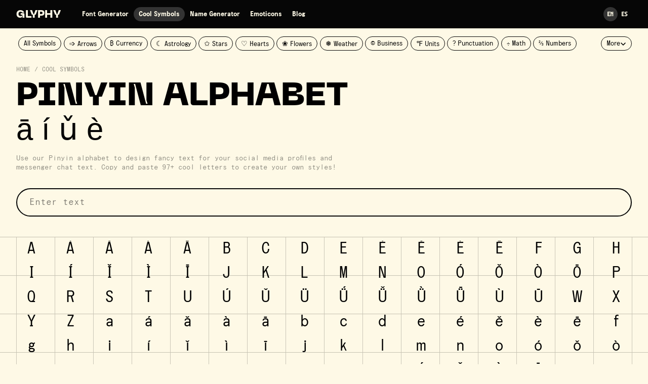

--- FILE ---
content_type: text/html; charset=utf-8
request_url: https://glyphy.io/cool-symbols/pinyin-alphabet
body_size: 6434
content:
<!DOCTYPE html><html lang="en"><head><meta charSet="utf-8"/><meta name="viewport" content="width=device-width"/><title>Pinyin Alphabet ā í ǔ è (Copy &amp; Paste) – Glyphy</title><meta name="description" content="Use our Pinyin alphabet to design fancy text for your social media profiles and messenger chat text. Copy and paste 97+ cool letters to create your own styles!"/><meta name="twitter:url" content="https://glyphy.io/cool-symbols/pinyin-alphabet"/><meta name="twitter:domain" content="glyphy.io"/><meta name="twitter:card" content="summary_large_image"/><meta name="twitter:title" content="Pinyin Alphabet ā í ǔ è (Copy &amp; Paste) – Glyphy"/><meta name="twitter:description" content="Use our Pinyin alphabet to design fancy text for your social media profiles and messenger chat text. Copy and paste 97+ cool letters to create your own styles!"/><meta name="twitter:image" content="https://images.ctfassets.net/wnep63qfmnwd/4PuEtlx9axFup3WN0iRDWu/c6792924e9b14943da9cad029a05b5d3/pinyin-alphabet-symbols.png"/><meta property="og:url" content="https://glyphy.io/cool-symbols/pinyin-alphabet"/><meta property="og:type" content="website"/><meta property="og:site_name" content="Glyphy"/><meta property="og:title" content="Pinyin Alphabet ā í ǔ è (Copy &amp; Paste) – Glyphy"/><meta property="og:description" content="Use our Pinyin alphabet to design fancy text for your social media profiles and messenger chat text. Copy and paste 97+ cool letters to create your own styles!"/><meta property="og:image" content="https://images.ctfassets.net/wnep63qfmnwd/4PuEtlx9axFup3WN0iRDWu/c6792924e9b14943da9cad029a05b5d3/pinyin-alphabet-symbols.png"/><meta property="og:image:width" content="1920"/><meta property="og:image:height" content="1080"/><link rel="canonical" href="https://glyphy.io/cool-symbols/pinyin-alphabet"/><link rel="alternate" hrefLang="es" href="https://glyphy.io/es/cool-symbols/pinyin-alphabet"/><link rel="alternate" hrefLang="x-default" href="https://glyphy.io/cool-symbols/pinyin-alphabet"/><script type="application/ld+json">{"@context":"https://schema.org","@type":"BreadcrumbList","itemListElement": [[{"@type":"ListItem","position":1,"item":{"@id":"https://glyphy.io","name":"Home"}},{"@type":"ListItem","position":2,"item":{"@id":"https://glyphy.io/cool-symbols","name":"Cool Symbols"}},{"@type":"ListItem","position":3,"item":{"@id":"https://glyphy.io/cool-symbols/pinyin-alphabet","name":"Pinyin Alphabet"}}]]}</script><meta name="next-head-count" content="22"/><link rel="apple-touch-icon" sizes="180x180" href="/apple-touch-icon.png"/><link rel="icon" type="image/png" sizes="32x32" href="/favicon-32x32.png"/><link rel="icon" type="image/png" sizes="16x16" href="/favicon-16x16.png"/><link rel="manifest" href="/site.webmanifest"/><link rel="mask-icon" href="/safari-pinned-tab.svg" color="#060606"/><meta name="msapplication-TileColor" content="#060606"/><meta name="theme-color" content="#060606"/><link rel="preconnect" href="https://a.pub.network/" crossorigin="anonymous"/><link rel="preconnect" href="https://b.pub.network/" crossorigin="anonymous"/><link rel="preconnect" href="https://c.pub.network/" crossorigin="anonymous"/><link rel="preconnect" href="https://d.pub.network/" crossorigin="anonymous"/><link rel="preconnect" href="https://c.amazon-adsystem.com" crossorigin="anonymous"/><link rel="preconnect" href="https://s.amazon-adsystem.com" crossorigin="anonymous"/><link rel="preconnect" href="https://btloader.com/" crossorigin="anonymous"/><link rel="preconnect" href="https://api.btloader.com/" crossorigin="anonymous"/><link rel="preconnect" href="https://cdn.confiant-integrations.net" crossorigin="anonymous"/><link rel="preload" href="/_next/static/media/8b9ffe06cac8c7c4-s.p.woff2" as="font" type="font/woff2" crossorigin="anonymous" data-next-font="size-adjust"/><link rel="preload" href="/_next/static/media/229189dd0ca2b758-s.p.woff2" as="font" type="font/woff2" crossorigin="anonymous" data-next-font="size-adjust"/><link rel="preload" href="/_next/static/media/e6425ecfab886043-s.p.woff2" as="font" type="font/woff2" crossorigin="anonymous" data-next-font="size-adjust"/><link rel="preload" href="/_next/static/media/7fbf0ee629da5245-s.p.woff2" as="font" type="font/woff2" crossorigin="anonymous" data-next-font="size-adjust"/><link rel="preload" href="/_next/static/media/83e68512b0a7a9ec-s.p.woff2" as="font" type="font/woff2" crossorigin="anonymous" data-next-font="size-adjust"/><link rel="preload" href="/_next/static/media/72b1e8b5b215eb11-s.p.woff2" as="font" type="font/woff2" crossorigin="anonymous" data-next-font="size-adjust"/><link rel="preload" href="/_next/static/media/95a2493ca936c61e-s.p.woff2" as="font" type="font/woff2" crossorigin="anonymous" data-next-font="size-adjust"/><link rel="preload" href="/_next/static/css/c40b2157c7141ab2.css" as="style" crossorigin=""/><link rel="stylesheet" href="/_next/static/css/c40b2157c7141ab2.css" crossorigin="" data-n-g=""/><link rel="preload" href="/_next/static/css/dba81931a9c74e96.css" as="style" crossorigin=""/><link rel="stylesheet" href="/_next/static/css/dba81931a9c74e96.css" crossorigin="" data-n-p=""/><link rel="preload" href="/_next/static/css/7c6320c3650e1d05.css" as="style" crossorigin=""/><link rel="stylesheet" href="/_next/static/css/7c6320c3650e1d05.css" crossorigin=""/><noscript data-n-css=""></noscript><script defer="" crossorigin="" nomodule="" src="/_next/static/chunks/polyfills-c67a75d1b6f99dc8.js"></script><script defer="" src="/_next/static/chunks/460-09449862d974c35d.js" crossorigin=""></script><script defer="" src="/_next/static/chunks/485.6663cf419cdf8565.js" crossorigin=""></script><script src="/_next/static/chunks/webpack-0ab38484647b0d16.js" defer="" crossorigin=""></script><script src="/_next/static/chunks/framework-0c7baedefba6b077.js" defer="" crossorigin=""></script><script src="/_next/static/chunks/main-879682dffe5bb183.js" defer="" crossorigin=""></script><script src="/_next/static/chunks/pages/_app-a37ef4ab49526daa.js" defer="" crossorigin=""></script><script src="/_next/static/chunks/62-ade9fe2daf5f8187.js" defer="" crossorigin=""></script><script src="/_next/static/chunks/pages/cool-symbols/%5Bslug%5D-43e441cbfea897ea.js" defer="" crossorigin=""></script><script src="/_next/static/zFLALwGrjsB-OOrWe_S7S/_buildManifest.js" defer="" crossorigin=""></script><script src="/_next/static/zFLALwGrjsB-OOrWe_S7S/_ssgManifest.js" defer="" crossorigin=""></script><style id="__jsx-4289491897">html{font-family:'__system85_8a4f0d', '__system85_Fallback_8a4f0d'}</style></head><body><div id="__next"><div class="jsx-4289491897 __variable_48157e __variable_8a4f0d __variable_15db00 __variable_ff679b"><nav class="Navigation_container__SSwSJ" data-open="false"><div class="Navigation_menu__w7aW_"><a class="Navigation_logo__g8kkh" href="/">Glyphy</a><ul class="Navigation_list__HfjUL"><li class="Navigation_item__3uX7_" data-active="false"><a class="Navigation_link__W8WPa" href="/font-generator">Font Generator</a></li><li class="Navigation_item__3uX7_" data-active="true"><a class="Navigation_link__W8WPa" href="/cool-symbols">Cool Symbols</a></li><li class="Navigation_item__3uX7_" data-active="false"><a class="Navigation_link__W8WPa" href="/name-generator">Name Generator</a></li><li class="Navigation_item__3uX7_" data-active="false"><a class="Navigation_link__W8WPa" href="/emoticons">Emoticons</a></li><li class="Navigation_item__3uX7_" data-active="false"><a class="Navigation_link__W8WPa" href="/blog">Blog</a></li></ul><ul class="Navigation_list__HfjUL" data-type="locales"><li class="Navigation_item__3uX7_" data-active="true"><a class="Navigation_link__W8WPa" href="/cool-symbols/pinyin-alphabet">En</a></li><li class="Navigation_item__3uX7_" data-active="false"><a class="Navigation_link__W8WPa" href="/es/cool-symbols/pinyin-alphabet">Es</a></li></ul><button class="Navigation_button__BJ070"><span></span><span></span><span></span><span></span><span></span></button></div><div class="Navigation_mobileMenu__5YJbB"><ul class="Navigation_mobileList__244yq"><li class="Navigation_mobileItem__4by0L" data-active="false"><a class="Navigation_mobileLink__Ca8_T" href="/font-generator"><div>Font Generator</div><div class="Navigation_mobileButton__qn6ar">Try now<!-- --> →</div></a></li><li class="Navigation_mobileItem__4by0L" data-active="false"><a class="Navigation_mobileLink__Ca8_T" href="/cool-symbols"><div>Cool Symbols</div><div class="Navigation_mobileButton__qn6ar">Try now<!-- --> →</div></a></li><li class="Navigation_mobileItem__4by0L" data-active="false"><a class="Navigation_mobileLink__Ca8_T" href="/name-generator"><div>Name Generator</div><div class="Navigation_mobileButton__qn6ar">Try now<!-- --> →</div></a></li><li class="Navigation_mobileItem__4by0L" data-active="false"><a class="Navigation_mobileLink__Ca8_T" href="/emoticons"><div>Emoticons</div><div class="Navigation_mobileButton__qn6ar">Try now<!-- --> →</div></a></li><li class="Navigation_mobileItem__4by0L"><div class="Navigation_mobileLink__Ca8_T"><div>PFP Maker</div><div class="Navigation_mobileButton__qn6ar">Coming soon<!-- --> →</div></div></li></ul><ul class="Navigation_mobileGrid__fCDqn"><li class="Navigation_mobileCell__guslR"><a href="/blog">Blog</a></li><li class="Navigation_mobileCell__guslR"><a href="mailto:alex@glyphy.io">Contact</a></li><li class="Navigation_mobileCell__guslR"><a href="/">Privacy</a></li></ul></div></nav><main class="jsx-4289491897"><nav class="Menu_container__vsgzh"><div class="Grid_container__LqZli"><ul class="Menu_list__QdAGo" data-open="false"><li class="Menu_item__GjpQ0"><a class="Menu_link__t36UA" data-active="false" href="/cool-symbols">All Symbols</a></li><li class="Menu_item__GjpQ0"><a class="Menu_link__t36UA" data-active="false" href="/cool-symbols/arrows">➩ Arrows</a></li><li class="Menu_item__GjpQ0"><a class="Menu_link__t36UA" data-active="false" href="/cool-symbols/currency">₿ Currency</a></li><li class="Menu_item__GjpQ0"><a class="Menu_link__t36UA" data-active="false" href="/cool-symbols/astrology-religion">☾ Astrology</a></li><li class="Menu_item__GjpQ0"><a class="Menu_link__t36UA" data-active="false" href="/cool-symbols/stars">✩ Stars</a></li><li class="Menu_item__GjpQ0"><a class="Menu_link__t36UA" data-active="false" href="/cool-symbols/hearts">♡ Hearts</a></li><li class="Menu_item__GjpQ0"><a class="Menu_link__t36UA" data-active="false" href="/cool-symbols/flowers-snowflakes">❀ Flowers</a></li><li class="Menu_item__GjpQ0"><a class="Menu_link__t36UA" data-active="false" href="/cool-symbols/weather">❅ Weather</a></li><li class="Menu_item__GjpQ0"><a class="Menu_link__t36UA" data-active="false" href="/cool-symbols/business">© Business</a></li><li class="Menu_item__GjpQ0"><a class="Menu_link__t36UA" data-active="false" href="/cool-symbols/units-measurements">℉ Units</a></li><li class="Menu_item__GjpQ0"><a class="Menu_link__t36UA" data-active="false" href="/cool-symbols/punctuation">? Punctuation</a></li><li class="Menu_item__GjpQ0"><a class="Menu_link__t36UA" data-active="false" href="/cool-symbols/math">÷ Math</a></li><li class="Menu_item__GjpQ0"><a class="Menu_link__t36UA" data-active="false" href="/cool-symbols/numbers">⅔ Numbers</a></li><li class="Menu_item__GjpQ0"><a class="Menu_link__t36UA" data-active="false" href="/cool-symbols/latin">𝔄 Latin</a></li><li class="Menu_item__GjpQ0"><a class="Menu_link__t36UA" data-active="false" href="/cool-symbols/japanese">オ Japanese</a></li><li class="Menu_item__GjpQ0"><a class="Menu_link__t36UA" data-active="false" href="/cool-symbols/enclosed-japanese">🈫 Enclosed</a></li><li class="Menu_item__GjpQ0"><a class="Menu_link__t36UA" data-active="false" href="/cool-symbols/smiley-faces">㋡ Smileys</a></li><li class="Menu_item__GjpQ0"><a class="Menu_link__t36UA" data-active="false" href="/cool-symbols/bopomofo">ㄆ Bopomofo</a></li><li class="Menu_item__GjpQ0"><a class="Menu_link__t36UA" data-active="false" href="/cool-symbols/chinese-radicals">⺶ Chinese</a></li><li class="Menu_item__GjpQ0"><a class="Menu_link__t36UA" data-active="false" href="/cool-symbols/phonetic-alphabet">ʑ Phonetic</a></li><li class="Menu_item__GjpQ0"><a class="Menu_link__t36UA" data-active="false" href="/cool-symbols/greek">Ω Greek</a></li><li class="Menu_item__GjpQ0"><a class="Menu_link__t36UA" data-active="false" href="/cool-symbols/squares">❏ Squares</a></li><li class="Menu_item__GjpQ0"><a class="Menu_link__t36UA" data-active="false" href="/cool-symbols/brackets">⟪ Brackets</a></li><li class="Menu_item__GjpQ0"><a class="Menu_link__t36UA" data-active="false" href="/cool-symbols/dingbats">✄ Dingbats</a></li><li class="Menu_item__GjpQ0"><a class="Menu_link__t36UA" data-active="false" href="/cool-symbols/technical">⌘ Technical</a></li><li class="Menu_item__GjpQ0"><a class="Menu_link__t36UA" data-active="false" href="/cool-symbols/comparisons">≟ Comparisons</a></li><li class="Menu_item__GjpQ0"><a class="Menu_link__t36UA" data-active="false" href="/cool-symbols/alchemy">🜟 Alchemy</a></li><li class="Menu_item__GjpQ0"><a class="Menu_link__t36UA" data-active="false" href="/cool-symbols/corners">╝ Corners</a></li><li class="Menu_item__GjpQ0"><a class="Menu_link__t36UA" data-active="true" href="/cool-symbols/pinyin-alphabet">ā Pinyin</a></li><li class="Menu_item__GjpQ0"><a class="Menu_link__t36UA" data-active="false" href="/cool-symbols/lines">䷁ Lines</a></li><li class="Menu_item__GjpQ0"><a class="Menu_link__t36UA" data-active="false" href="/cool-symbols/music-games">♫ Music and Games</a></li><li class="Menu_item__GjpQ0"><a class="Menu_link__t36UA" data-active="false" href="/cool-symbols/circles">◎ Circles</a></li><li class="Menu_item__GjpQ0"><a class="Menu_link__t36UA" data-active="false" href="/cool-symbols/triangles">⟁ Triangles</a></li><li class="Menu_item__GjpQ0"><a class="Menu_link__t36UA" data-active="false" href="/cool-symbols/flags">🏴‍☠️ Flags</a></li><li class="Menu_item__GjpQ0"><a class="Menu_link__t36UA" data-active="false" href="/cool-symbols/clothing">☂️ Clothing</a></li><li class="Menu_item__GjpQ0"><a class="Menu_link__t36UA" data-active="false" href="/cool-symbols/food">🍴 Food</a></li><li class="Menu_item__GjpQ0"><a class="Menu_link__t36UA" data-active="false" href="/cool-symbols/square-japanese">㋿ Square</a></li><li class="Menu_item__GjpQ0"><a class="Menu_link__t36UA" data-active="false" href="/cool-symbols/halloween">👻 Halloween</a></li><li class="Menu_item__GjpQ0"><a class="Menu_link__t36UA" data-active="false" href="/cool-symbols/hands">✌︎ Hands</a></li><li class="Menu_item__GjpQ0"><a class="Menu_link__t36UA" data-active="false" href="/cool-symbols/people-genders">♂ People</a></li><li class="Menu_item__GjpQ0"><a class="Menu_link__t36UA" data-active="false" href="/cool-symbols/check-marks">✓ Check Marks</a></li><li class="Menu_item__GjpQ0"><a class="Menu_link__t36UA" data-active="false" href="/cool-symbols/korean">일 Korean</a></li></ul><button class="Menu_button__tfJUr">More <svg width="12" height="12" viewBox="0 0 12 12" fill="none" xmlns="http://www.w3.org/2000/svg"><path d="M2 4L6 8L10 4" stroke-width="1.5" stroke-linecap="round" stroke-linejoin="round" stroke="currentColor"></path></svg></button></div></nav><header class="Header_container__C_136"><div class="Grid_container__LqZli"><div class="Header_content__N2m7I"><ol class="Header_list__KxNpg"><li class="Header_item__PbZN5"><a href="/">Home</a></li><li class="Header_item__PbZN5"><a href="/cool-symbols">Cool Symbols</a></li></ol><h1 class="Header_title__mo0NN">Pinyin Alphabet<span class="Header_subtitle__Ndo55">ā í ǔ è</span></h1><p class="Header_description__NH2Jh">Use our Pinyin alphabet to design fancy text for your social media profiles and messenger chat text. Copy and paste 97+ cool letters to create your own styles!</p></div><div class="Header_sidebar__6iu1p"><div id="FreeStarVideoAdContainer_DT"><div id="freestar-video-parent_DT"><div id="freestar-video-child"></div></div></div></div></div></header><div class="Search_container__3i7fB"><div class="Grid_container__LqZli"><input class="Search_input__nSrvb" placeholder="Enter text" value=""/></div></div><section class="Section_container__OyTVk"><div class="Grid_container__LqZli"><div class="Section_content__GP4_4"><div class="Content_grid__sxL40"><div class="Content_cell__zF0hq"><div class="Content_name__BUk9s">Latin Capital Letter A</div><div class="Content_icon__h_z9J">A</div></div><div class="Content_cell__zF0hq"><div class="Content_name__BUk9s">Latin Capital Letter A With Acute</div><div class="Content_icon__h_z9J">Á</div></div><div class="Content_cell__zF0hq"><div class="Content_name__BUk9s">Latin Capital Letter A With Caron</div><div class="Content_icon__h_z9J">Ǎ</div></div><div class="Content_cell__zF0hq"><div class="Content_name__BUk9s">Latin Capital Letter A With Grave</div><div class="Content_icon__h_z9J">À</div></div><div class="Content_cell__zF0hq"><div class="Content_name__BUk9s">Latin Capital Letter A With Macron</div><div class="Content_icon__h_z9J">Ā</div></div><div class="Content_cell__zF0hq"><div class="Content_name__BUk9s">Latin Capital Letter B</div><div class="Content_icon__h_z9J">B</div></div><div class="Content_cell__zF0hq"><div class="Content_name__BUk9s">Latin Capital Letter C</div><div class="Content_icon__h_z9J">C</div></div><div class="Content_cell__zF0hq"><div class="Content_name__BUk9s">Latin Capital Letter D</div><div class="Content_icon__h_z9J">D</div></div><div class="Content_cell__zF0hq"><div class="Content_name__BUk9s">Latin Capital Letter E</div><div class="Content_icon__h_z9J">E</div></div><div class="Content_cell__zF0hq"><div class="Content_name__BUk9s">Latin Capital Letter E With Acute</div><div class="Content_icon__h_z9J">É</div></div><div class="Content_cell__zF0hq"><div class="Content_name__BUk9s">Latin Capital Letter E With Caron</div><div class="Content_icon__h_z9J">Ě</div></div><div class="Content_cell__zF0hq"><div class="Content_name__BUk9s">Latin Capital Letter E With Grave</div><div class="Content_icon__h_z9J">È</div></div><div class="Content_cell__zF0hq"><div class="Content_name__BUk9s">Latin Capital Letter E With Macron</div><div class="Content_icon__h_z9J">Ē</div></div><div class="Content_cell__zF0hq"><div class="Content_name__BUk9s">Latin Capital Letter F</div><div class="Content_icon__h_z9J">F</div></div><div class="Content_cell__zF0hq"><div class="Content_name__BUk9s">Latin Capital Letter G</div><div class="Content_icon__h_z9J">G</div></div><div class="Content_cell__zF0hq"><div class="Content_name__BUk9s">Latin Capital Letter H</div><div class="Content_icon__h_z9J">H</div></div><div class="Content_cell__zF0hq"><div class="Content_name__BUk9s">Latin Capital Letter I</div><div class="Content_icon__h_z9J">I</div></div><div class="Content_cell__zF0hq"><div class="Content_name__BUk9s">Latin Capital Letter I With Acute</div><div class="Content_icon__h_z9J">Í</div></div><div class="Content_cell__zF0hq"><div class="Content_name__BUk9s">Latin Capital Letter I With Caron</div><div class="Content_icon__h_z9J">Ǐ</div></div><div class="Content_cell__zF0hq"><div class="Content_name__BUk9s">Latin Capital Letter I With Grave</div><div class="Content_icon__h_z9J">Ì</div></div><div class="Content_cell__zF0hq"><div class="Content_name__BUk9s">Latin Capital Letter I With Macron</div><div class="Content_icon__h_z9J">Ī</div></div><div class="Content_cell__zF0hq"><div class="Content_name__BUk9s">Latin Capital Letter J</div><div class="Content_icon__h_z9J">J</div></div><div class="Content_cell__zF0hq"><div class="Content_name__BUk9s">Latin Capital Letter K</div><div class="Content_icon__h_z9J">K</div></div><div class="Content_cell__zF0hq"><div class="Content_name__BUk9s">Latin Capital Letter L</div><div class="Content_icon__h_z9J">L</div></div><div class="Content_cell__zF0hq"><div class="Content_name__BUk9s">Latin Capital Letter M</div><div class="Content_icon__h_z9J">M</div></div><div class="Content_cell__zF0hq"><div class="Content_name__BUk9s">Latin Capital Letter N</div><div class="Content_icon__h_z9J">N</div></div><div class="Content_cell__zF0hq"><div class="Content_name__BUk9s">Latin Capital Letter O</div><div class="Content_icon__h_z9J">O</div></div><div class="Content_cell__zF0hq"><div class="Content_name__BUk9s">Latin Capital Letter O With Acute</div><div class="Content_icon__h_z9J">Ó</div></div><div class="Content_cell__zF0hq"><div class="Content_name__BUk9s">Latin Capital Letter O With Caron</div><div class="Content_icon__h_z9J">Ǒ</div></div><div class="Content_cell__zF0hq"><div class="Content_name__BUk9s">Latin Capital Letter O With Grave</div><div class="Content_icon__h_z9J">Ò</div></div><div class="Content_cell__zF0hq"><div class="Content_name__BUk9s">Latin Capital Letter O With Macron</div><div class="Content_icon__h_z9J">Ō</div></div><div class="Content_cell__zF0hq"><div class="Content_name__BUk9s">Latin Capital Letter P</div><div class="Content_icon__h_z9J">P</div></div><div class="Content_cell__zF0hq"><div class="Content_name__BUk9s">Latin Capital Letter Q</div><div class="Content_icon__h_z9J">Q</div></div><div class="Content_cell__zF0hq"><div class="Content_name__BUk9s">Latin Capital Letter R</div><div class="Content_icon__h_z9J">R</div></div><div class="Content_cell__zF0hq"><div class="Content_name__BUk9s">Latin Capital Letter S</div><div class="Content_icon__h_z9J">S</div></div><div class="Content_cell__zF0hq"><div class="Content_name__BUk9s">Latin Capital Letter T</div><div class="Content_icon__h_z9J">T</div></div><div class="Content_cell__zF0hq"><div class="Content_name__BUk9s">Latin Capital Letter U</div><div class="Content_icon__h_z9J">U</div></div><div class="Content_cell__zF0hq"><div class="Content_name__BUk9s">Latin Capital Letter U With Acute</div><div class="Content_icon__h_z9J">Ú</div></div><div class="Content_cell__zF0hq"><div class="Content_name__BUk9s">Latin Capital Letter U With Caron</div><div class="Content_icon__h_z9J">Ǔ</div></div><div class="Content_cell__zF0hq"><div class="Content_name__BUk9s">Latin Capital Letter U With Diaeresis</div><div class="Content_icon__h_z9J">Ü</div></div><div class="Content_cell__zF0hq"><div class="Content_name__BUk9s">Latin Capital Letter U With Diaeresis And Acute</div><div class="Content_icon__h_z9J">Ǘ</div></div><div class="Content_cell__zF0hq"><div class="Content_name__BUk9s">Latin Capital Letter U With Diaeresis And Caron</div><div class="Content_icon__h_z9J">Ǚ</div></div><div class="Content_cell__zF0hq"><div class="Content_name__BUk9s">Latin Capital Letter U With Diaeresis And Grave</div><div class="Content_icon__h_z9J">Ǜ</div></div><div class="Content_cell__zF0hq"><div class="Content_name__BUk9s">Latin Capital Letter U With Diaeresis And Macron</div><div class="Content_icon__h_z9J">Ǖ</div></div><div class="Content_cell__zF0hq"><div class="Content_name__BUk9s">Latin Capital Letter U With Grave</div><div class="Content_icon__h_z9J">Ù</div></div><div class="Content_cell__zF0hq"><div class="Content_name__BUk9s">Latin Capital Letter U With Macron</div><div class="Content_icon__h_z9J">Ū</div></div><div class="Content_cell__zF0hq"><div class="Content_name__BUk9s">Latin Capital Letter W</div><div class="Content_icon__h_z9J">W</div></div><div class="Content_cell__zF0hq"><div class="Content_name__BUk9s">Latin Capital Letter X</div><div class="Content_icon__h_z9J">X</div></div><div class="Content_cell__zF0hq"><div class="Content_name__BUk9s">Latin Capital Letter Y</div><div class="Content_icon__h_z9J">Y</div></div><div class="Content_cell__zF0hq"><div class="Content_name__BUk9s">Latin Capital Letter Z</div><div class="Content_icon__h_z9J">Z</div></div><div class="Content_cell__zF0hq"><div class="Content_name__BUk9s">Latin Small Letter A</div><div class="Content_icon__h_z9J">a</div></div><div class="Content_cell__zF0hq"><div class="Content_name__BUk9s">Latin Small Letter A With Acute</div><div class="Content_icon__h_z9J">á</div></div><div class="Content_cell__zF0hq"><div class="Content_name__BUk9s">Latin Small Letter A With Caron</div><div class="Content_icon__h_z9J">ǎ</div></div><div class="Content_cell__zF0hq"><div class="Content_name__BUk9s">Latin Small Letter A With Grave</div><div class="Content_icon__h_z9J">à</div></div><div class="Content_cell__zF0hq"><div class="Content_name__BUk9s">Latin Small Letter A With Macron</div><div class="Content_icon__h_z9J">ā</div></div><div class="Content_cell__zF0hq"><div class="Content_name__BUk9s">Latin Small Letter B</div><div class="Content_icon__h_z9J">b</div></div><div class="Content_cell__zF0hq"><div class="Content_name__BUk9s">Latin Small Letter C</div><div class="Content_icon__h_z9J">c</div></div><div class="Content_cell__zF0hq"><div class="Content_name__BUk9s">Latin Small Letter D</div><div class="Content_icon__h_z9J">d</div></div><div class="Content_cell__zF0hq"><div class="Content_name__BUk9s">Latin Small Letter E</div><div class="Content_icon__h_z9J">e</div></div><div class="Content_cell__zF0hq"><div class="Content_name__BUk9s">Latin Small Letter E With Acute</div><div class="Content_icon__h_z9J">é</div></div><div class="Content_cell__zF0hq"><div class="Content_name__BUk9s">Latin Small Letter E With Caron</div><div class="Content_icon__h_z9J">ě</div></div><div class="Content_cell__zF0hq"><div class="Content_name__BUk9s">Latin Small Letter E With Grave</div><div class="Content_icon__h_z9J">è</div></div><div class="Content_cell__zF0hq"><div class="Content_name__BUk9s">Latin Small Letter E With Macron</div><div class="Content_icon__h_z9J">ē</div></div><div class="Content_cell__zF0hq"><div class="Content_name__BUk9s">Latin Small Letter F</div><div class="Content_icon__h_z9J">f</div></div><div class="Content_cell__zF0hq"><div class="Content_name__BUk9s">Latin Small Letter G</div><div class="Content_icon__h_z9J">g</div></div><div class="Content_cell__zF0hq"><div class="Content_name__BUk9s">Latin Small Letter H</div><div class="Content_icon__h_z9J">h</div></div><div class="Content_cell__zF0hq"><div class="Content_name__BUk9s">Latin Small Letter I</div><div class="Content_icon__h_z9J">i</div></div><div class="Content_cell__zF0hq"><div class="Content_name__BUk9s">Latin Small Letter I With Acute</div><div class="Content_icon__h_z9J">í</div></div><div class="Content_cell__zF0hq"><div class="Content_name__BUk9s">Latin Small Letter I With Caron</div><div class="Content_icon__h_z9J">ǐ</div></div><div class="Content_cell__zF0hq"><div class="Content_name__BUk9s">Latin Small Letter I With Grave</div><div class="Content_icon__h_z9J">ì</div></div><div class="Content_cell__zF0hq"><div class="Content_name__BUk9s">Latin Small Letter I With Macron</div><div class="Content_icon__h_z9J">ī</div></div><div class="Content_cell__zF0hq"><div class="Content_name__BUk9s">Latin Small Letter J</div><div class="Content_icon__h_z9J">j</div></div><div class="Content_cell__zF0hq"><div class="Content_name__BUk9s">Latin Small Letter K</div><div class="Content_icon__h_z9J">k</div></div><div class="Content_cell__zF0hq"><div class="Content_name__BUk9s">Latin Small Letter L</div><div class="Content_icon__h_z9J">l</div></div><div class="Content_cell__zF0hq"><div class="Content_name__BUk9s">Latin Small Letter M</div><div class="Content_icon__h_z9J">m</div></div><div class="Content_cell__zF0hq"><div class="Content_name__BUk9s">Latin Small Letter N</div><div class="Content_icon__h_z9J">n</div></div><div class="Content_cell__zF0hq"><div class="Content_name__BUk9s">Latin Small Letter O</div><div class="Content_icon__h_z9J">o</div></div><div class="Content_cell__zF0hq"><div class="Content_name__BUk9s">Latin Small Letter O With Acute</div><div class="Content_icon__h_z9J">ó</div></div><div class="Content_cell__zF0hq"><div class="Content_name__BUk9s">Latin Small Letter O With Caron</div><div class="Content_icon__h_z9J">ǒ</div></div><div class="Content_cell__zF0hq"><div class="Content_name__BUk9s">Latin Small Letter O With Grave</div><div class="Content_icon__h_z9J">ò</div></div><div class="Content_cell__zF0hq"><div class="Content_name__BUk9s">Latin Small Letter O With Macron</div><div class="Content_icon__h_z9J">ō</div></div><div class="Content_cell__zF0hq"><div class="Content_name__BUk9s">Latin Small Letter P</div><div class="Content_icon__h_z9J">p</div></div><div class="Content_cell__zF0hq"><div class="Content_name__BUk9s">Latin Small Letter Q</div><div class="Content_icon__h_z9J">q</div></div><div class="Content_cell__zF0hq"><div class="Content_name__BUk9s">Latin Small Letter R</div><div class="Content_icon__h_z9J">r</div></div><div class="Content_cell__zF0hq"><div class="Content_name__BUk9s">Latin Small Letter S</div><div class="Content_icon__h_z9J">s</div></div><div class="Content_cell__zF0hq"><div class="Content_name__BUk9s">Latin Small Letter T</div><div class="Content_icon__h_z9J">t</div></div><div class="Content_cell__zF0hq"><div class="Content_name__BUk9s">Latin Small Letter U</div><div class="Content_icon__h_z9J">u</div></div><div class="Content_cell__zF0hq"><div class="Content_name__BUk9s">Latin Small Letter U With Acute</div><div class="Content_icon__h_z9J">ú</div></div><div class="Content_cell__zF0hq"><div class="Content_name__BUk9s">Latin Small Letter U With Caron</div><div class="Content_icon__h_z9J">ǔ</div></div><div class="Content_cell__zF0hq"><div class="Content_name__BUk9s">Latin Small Letter U With Diaeresis</div><div class="Content_icon__h_z9J">ü</div></div><div class="Content_cell__zF0hq"><div class="Content_name__BUk9s">Latin Small Letter U With Diaeresis And Acute</div><div class="Content_icon__h_z9J">ǘ</div></div><div class="Content_cell__zF0hq"><div class="Content_name__BUk9s">Latin Small Letter U With Diaeresis And Caron</div><div class="Content_icon__h_z9J">ǚ</div></div><div class="Content_cell__zF0hq"><div class="Content_name__BUk9s">Latin Small Letter U With Diaeresis And Grave</div><div class="Content_icon__h_z9J">ǜ</div></div><div class="Content_cell__zF0hq"><div class="Content_name__BUk9s">Latin Small Letter U With Diaeresis And Macron</div><div class="Content_icon__h_z9J">ǖ</div></div><div class="Content_cell__zF0hq"><div class="Content_name__BUk9s">Latin Small Letter U With Grave</div><div class="Content_icon__h_z9J">ù</div></div><div class="Content_cell__zF0hq"><div class="Content_name__BUk9s">Latin Small Letter U With Macron</div><div class="Content_icon__h_z9J">ū</div></div><div class="Content_cell__zF0hq"><div class="Content_name__BUk9s">Latin Small Letter W</div><div class="Content_icon__h_z9J">w</div></div><div class="Content_cell__zF0hq"><div class="Content_name__BUk9s">Latin Small Letter X</div><div class="Content_icon__h_z9J">x</div></div><div class="Content_cell__zF0hq"><div class="Content_name__BUk9s">Latin Small Letter Y</div><div class="Content_icon__h_z9J">y</div></div><div class="Content_cell__zF0hq"><div class="Content_name__BUk9s">Latin Small Letter Z</div><div class="Content_icon__h_z9J">z</div></div></div></div></div></section><!--$--><footer class="RelatedItems_container___zjMt"><div class="Grid_container__LqZli"><div class="RelatedItems_unit__3hS3c"><div><div class="" id="glyphy_font_leaderboard"></div></div></div><div class="RelatedItems_text__VWceR"><div class="RelatedItems_subtitle__o9jrd">もっと見る</div><h2 class="RelatedItems_title__VFcED">Explore Cool Symbols</h2></div><div class="RelatedItems_grid__z29XD"><div class="RelatedItems_cell__rAZEY"><a class="Card_container__4OCOg" data-type="cool-symbols" data-size="large" data-mode="dark" href="/cool-symbols/check-marks"><div class="Card_upper__0LrJC"><div class="Card_type__86Qmg">Cool Symbols</div><button class="Card_button__90VIl"><span class="Card_buttonText__Gd_g9">View</span><span>→</span></button></div><div class="Card_text__1KM8N">☑ ✗ ☒ ✓</div><div class="Card_lower__b_T6E"><div class="Card_title__sdKCc">Check Mark and X Mark Symbols</div></div></a></div><div class="RelatedItems_cell__rAZEY"><a class="Card_container__4OCOg" data-type="cool-symbols" data-size="small" data-mode="light" href="/cool-symbols/arrows"><div class="Card_upper__0LrJC"><div class="Card_type__86Qmg">Cool Symbols</div><button class="Card_button__90VIl"><span class="Card_buttonText__Gd_g9">View</span><span>→</span></button></div><div class="Card_text__1KM8N">➩ ➜ ➢ ➥</div><div class="Card_lower__b_T6E"><div class="Card_title__sdKCc">Arrow Symbols</div></div></a></div><div class="RelatedItems_cell__rAZEY"><a class="Card_container__4OCOg" data-type="cool-symbols" data-size="small" data-mode="dark" href="/cool-symbols/business"><div class="Card_upper__0LrJC"><div class="Card_type__86Qmg">Cool Symbols</div><button class="Card_button__90VIl"><span class="Card_buttonText__Gd_g9">View</span><span>→</span></button></div><div class="Card_text__1KM8N">☏ © ✐ ™</div><div class="Card_lower__b_T6E"><div class="Card_title__sdKCc">Copyright, Trademark, and Business Symbols</div></div></a></div><div class="RelatedItems_cell__rAZEY"><a class="Card_container__4OCOg" data-type="cool-symbols" data-size="small" data-mode="light" href="/cool-symbols/flags"><div class="Card_upper__0LrJC"><div class="Card_type__86Qmg">Cool Symbols</div><button class="Card_button__90VIl"><span class="Card_buttonText__Gd_g9">View</span><span>→</span></button></div><div class="Card_text__1KM8N">🏁 🏳️‍🌈 🏴‍☠️ 🎏</div><div class="Card_lower__b_T6E"><div class="Card_title__sdKCc">Flag Symbols and Emojis</div></div></a></div><div class="RelatedItems_cell__rAZEY"><a class="Card_container__4OCOg" data-type="cool-symbols" data-size="small" data-mode="dark" href="/cool-symbols/brackets"><div class="Card_upper__0LrJC"><div class="Card_type__86Qmg">Cool Symbols</div><button class="Card_button__90VIl"><span class="Card_buttonText__Gd_g9">View</span><span>→</span></button></div><div class="Card_text__1KM8N">⟪⦄⦅⸩</div><div class="Card_lower__b_T6E"><div class="Card_title__sdKCc">Bracket Symbols</div></div></a></div><div class="RelatedItems_cell__rAZEY"><a class="Card_container__4OCOg" data-type="cool-symbols" data-size="large" data-mode="light" href="/cool-symbols/latin"><div class="Card_upper__0LrJC"><div class="Card_type__86Qmg">Cool Symbols</div><button class="Card_button__90VIl"><span class="Card_buttonText__Gd_g9">View</span><span>→</span></button></div><div class="Card_text__1KM8N">𝔸 𝔅 𝐶 𝒟</div><div class="Card_lower__b_T6E"><div class="Card_title__sdKCc">Latin Letters and Symbols</div></div></a></div></div></div></footer><!--/$--></main><footer class="Footer_container__XzlSt"><a class="Footer_logo__mYH_g" href="/">Glyphy</a><div class="Footer_text__oY5RQ">Copy &amp; paste fancy fonts + cool symbols ☞✺✐™</div><ul class="Footer_list__GsALR"><li class="Footer_item__voWd4"><span class="Footer_date__vdHXC">© <!-- -->2025</span></li><li class="Footer_item__voWd4"><a href="mailto:alex@glyphy.io" class="Footer_link__NjPEc">Contact</a></li><li class="Footer_item__voWd4"><a class="Footer_link__NjPEc" href="/privacy-policy">Privacy</a></li><li class="Footer_item__voWd4"><button class="Footer_button__7Ajxm" id="pmLink">Privacy Manager</button></li></ul></footer><div class="Notification_container__rN1La"></div></div><!--$--><!--/$--></div><script id="__NEXT_DATA__" type="application/json" crossorigin="">{"props":{"pageProps":{"coolSymbolsCategory":{"slug":"pinyin-alphabet","title":"Pinyin Alphabet","serpTitle":"Pinyin Alphabet ā í ǔ è (Copy \u0026 Paste)","pageTitle":"Pinyin Alphabet","pageSubtitle":"ā í ǔ è","cardTitleUpper":"Pinyin","cardTitleLower":"Alphabet","description":"Use our Pinyin alphabet to design fancy text for your social media profiles and messenger chat text. Copy and paste 97+ cool letters to create your own styles!","iconSvg":null,"symbols":[{"name":"Latin Capital Letter A","symbol":"A"},{"name":"Latin Capital Letter A With Acute","symbol":"Á"},{"name":"Latin Capital Letter A With Caron","symbol":"Ǎ"},{"name":"Latin Capital Letter A With Grave","symbol":"À"},{"name":"Latin Capital Letter A With Macron","symbol":"Ā"},{"name":"Latin Capital Letter B","symbol":"B"},{"name":"Latin Capital Letter C","symbol":"C"},{"name":"Latin Capital Letter D","symbol":"D"},{"name":"Latin Capital Letter E","symbol":"E"},{"name":"Latin Capital Letter E With Acute","symbol":"É"},{"name":"Latin Capital Letter E With Caron","symbol":"Ě"},{"name":"Latin Capital Letter E With Grave","symbol":"È"},{"name":"Latin Capital Letter E With Macron","symbol":"Ē"},{"name":"Latin Capital Letter F","symbol":"F"},{"name":"Latin Capital Letter G","symbol":"G"},{"name":"Latin Capital Letter H","symbol":"H"},{"name":"Latin Capital Letter I","symbol":"I"},{"name":"Latin Capital Letter I With Acute","symbol":"Í"},{"name":"Latin Capital Letter I With Caron","symbol":"Ǐ"},{"name":"Latin Capital Letter I With Grave","symbol":"Ì"},{"name":"Latin Capital Letter I With Macron","symbol":"Ī"},{"name":"Latin Capital Letter J","symbol":"J"},{"name":"Latin Capital Letter K","symbol":"K"},{"name":"Latin Capital Letter L","symbol":"L"},{"name":"Latin Capital Letter M","symbol":"M"},{"name":"Latin Capital Letter N","symbol":"N"},{"name":"Latin Capital Letter O","symbol":"O"},{"name":"Latin Capital Letter O With Acute","symbol":"Ó"},{"name":"Latin Capital Letter O With Caron","symbol":"Ǒ"},{"name":"Latin Capital Letter O With Grave","symbol":"Ò"},{"name":"Latin Capital Letter O With Macron","symbol":"Ō"},{"name":"Latin Capital Letter P","symbol":"P"},{"name":"Latin Capital Letter Q","symbol":"Q"},{"name":"Latin Capital Letter R","symbol":"R"},{"name":"Latin Capital Letter S","symbol":"S"},{"name":"Latin Capital Letter T","symbol":"T"},{"name":"Latin Capital Letter U","symbol":"U"},{"name":"Latin Capital Letter U With Acute","symbol":"Ú"},{"name":"Latin Capital Letter U With Caron","symbol":"Ǔ"},{"name":"Latin Capital Letter U With Diaeresis","symbol":"Ü"},{"name":"Latin Capital Letter U With Diaeresis And Acute","symbol":"Ǘ"},{"name":"Latin Capital Letter U With Diaeresis And Caron","symbol":"Ǚ"},{"name":"Latin Capital Letter U With Diaeresis And Grave","symbol":"Ǜ"},{"name":"Latin Capital Letter U With Diaeresis And Macron","symbol":"Ǖ"},{"name":"Latin Capital Letter U With Grave","symbol":"Ù"},{"name":"Latin Capital Letter U With Macron","symbol":"Ū"},{"name":"Latin Capital Letter W","symbol":"W"},{"name":"Latin Capital Letter X","symbol":"X"},{"name":"Latin Capital Letter Y","symbol":"Y"},{"name":"Latin Capital Letter Z","symbol":"Z"},{"name":"Latin Small Letter A","symbol":"a"},{"name":"Latin Small Letter A With Acute","symbol":"á"},{"name":"Latin Small Letter A With Caron","symbol":"ǎ"},{"name":"Latin Small Letter A With Grave","symbol":"à"},{"name":"Latin Small Letter A With Macron","symbol":"ā"},{"name":"Latin Small Letter B","symbol":"b"},{"name":"Latin Small Letter C","symbol":"c"},{"name":"Latin Small Letter D","symbol":"d"},{"name":"Latin Small Letter E","symbol":"e"},{"name":"Latin Small Letter E With Acute","symbol":"é"},{"name":"Latin Small Letter E With Caron","symbol":"ě"},{"name":"Latin Small Letter E With Grave","symbol":"è"},{"name":"Latin Small Letter E With Macron","symbol":"ē"},{"name":"Latin Small Letter F","symbol":"f"},{"name":"Latin Small Letter G","symbol":"g"},{"name":"Latin Small Letter H","symbol":"h"},{"name":"Latin Small Letter I","symbol":"i"},{"name":"Latin Small Letter I With Acute","symbol":"í"},{"name":"Latin Small Letter I With Caron","symbol":"ǐ"},{"name":"Latin Small Letter I With Grave","symbol":"ì"},{"name":"Latin Small Letter I With Macron","symbol":"ī"},{"name":"Latin Small Letter J","symbol":"j"},{"name":"Latin Small Letter K","symbol":"k"},{"name":"Latin Small Letter L","symbol":"l"},{"name":"Latin Small Letter M","symbol":"m"},{"name":"Latin Small Letter N","symbol":"n"},{"name":"Latin Small Letter O","symbol":"o"},{"name":"Latin Small Letter O With Acute","symbol":"ó"},{"name":"Latin Small Letter O With Caron","symbol":"ǒ"},{"name":"Latin Small Letter O With Grave","symbol":"ò"},{"name":"Latin Small Letter O With Macron","symbol":"ō"},{"name":"Latin Small Letter P","symbol":"p"},{"name":"Latin Small Letter Q","symbol":"q"},{"name":"Latin Small Letter R","symbol":"r"},{"name":"Latin Small Letter S","symbol":"s"},{"name":"Latin Small Letter T","symbol":"t"},{"name":"Latin Small Letter U","symbol":"u"},{"name":"Latin Small Letter U With Acute","symbol":"ú"},{"name":"Latin Small Letter U With Caron","symbol":"ǔ"},{"name":"Latin Small Letter U With Diaeresis","symbol":"ü"},{"name":"Latin Small Letter U With Diaeresis And Acute","symbol":"ǘ"},{"name":"Latin Small Letter U With Diaeresis And Caron","symbol":"ǚ"},{"name":"Latin Small Letter U With Diaeresis And Grave","symbol":"ǜ"},{"name":"Latin Small Letter U With Diaeresis And Macron","symbol":"ǖ"},{"name":"Latin Small Letter U With Grave","symbol":"ù"},{"name":"Latin Small Letter U With Macron","symbol":"ū"},{"name":"Latin Small Letter W","symbol":"w"},{"name":"Latin Small Letter X","symbol":"x"},{"name":"Latin Small Letter Y","symbol":"y"},{"name":"Latin Small Letter Z","symbol":"z"}],"parentEntry":{"slug":"cool-symbols","title":"Cool Symbols"},"relatedItems":{"items":[{"slug":"check-marks","text":"☑ ✗ ☒ ✓","title":"Check Marks","subtitle":"Check Mark and X Mark Symbols"},{"slug":"arrows","text":"➩ ➜ ➢ ➥","title":"Arrows","subtitle":"Arrow Symbols"},{"slug":"business","text":"☏ © ✐ ™","title":"Business","subtitle":"Copyright, Trademark, and Business Symbols"},{"slug":"flags","text":"🏁 🏳️‍🌈 🏴‍☠️ 🎏","title":"Flags","subtitle":"Flag Symbols and Emojis"},{"slug":"brackets","text":"⟪⦄⦅⸩","title":"Brackets","subtitle":"Bracket Symbols"},{"slug":"latin","text":"𝔸 𝔅 𝐶 𝒟","title":"Latin","subtitle":"Latin Letters and Symbols"}]},"image":{"url":"https://images.ctfassets.net/wnep63qfmnwd/4PuEtlx9axFup3WN0iRDWu/c6792924e9b14943da9cad029a05b5d3/pinyin-alphabet-symbols.png","width":1920,"height":1080}},"coolSymbolsCategories":[{"slug":"arrows","title":"➩ Arrows"},{"slug":"currency","title":"₿ Currency"},{"slug":"astrology-religion","title":"☾ Astrology"},{"slug":"stars","title":"✩ Stars"},{"slug":"hearts","title":"♡ Hearts"},{"slug":"flowers-snowflakes","title":"❀ Flowers"},{"slug":"weather","title":"❅ Weather"},{"slug":"business","title":"© Business"},{"slug":"units-measurements","title":"℉ Units"},{"slug":"punctuation","title":"? Punctuation"},{"slug":"math","title":"÷ Math"},{"slug":"numbers","title":"⅔ Numbers"},{"slug":"latin","title":"𝔄 Latin"},{"slug":"japanese","title":"オ Japanese"},{"slug":"enclosed-japanese","title":"🈫 Enclosed"},{"slug":"smiley-faces","title":"㋡ Smileys"},{"slug":"bopomofo","title":"ㄆ Bopomofo"},{"slug":"chinese-radicals","title":"⺶ Chinese"},{"slug":"phonetic-alphabet","title":"ʑ Phonetic"},{"slug":"greek","title":"Ω Greek"},{"slug":"squares","title":"❏ Squares"},{"slug":"brackets","title":"⟪ Brackets"},{"slug":"dingbats","title":"✄ Dingbats"},{"slug":"technical","title":"⌘ Technical"},{"slug":"comparisons","title":"≟ Comparisons"},{"slug":"alchemy","title":"🜟 Alchemy"},{"slug":"corners","title":"╝ Corners"},{"slug":"pinyin-alphabet","title":"ā Pinyin"},{"slug":"lines","title":"䷁ Lines"},{"slug":"music-games","title":"♫ Music and Games"},{"slug":"circles","title":"◎ Circles"},{"slug":"triangles","title":"⟁ Triangles"},{"slug":"flags","title":"🏴‍☠️ Flags"},{"slug":"clothing","title":"☂️ Clothing"},{"slug":"food","title":"🍴 Food"},{"slug":"square-japanese","title":"㋿ Square"},{"slug":"halloween","title":"👻 Halloween"},{"slug":"hands","title":"✌︎ Hands"},{"slug":"people-genders","title":"♂ People"},{"slug":"check-marks","title":"✓ Check Marks"},{"slug":"korean","title":"일 Korean"}]},"__N_SSG":true},"page":"/cool-symbols/[slug]","query":{"slug":"pinyin-alphabet"},"buildId":"zFLALwGrjsB-OOrWe_S7S","isFallback":false,"dynamicIds":[1485],"gsp":true,"locale":"en","locales":["en","es"],"defaultLocale":"en","scriptLoader":[]}</script></body></html>

--- FILE ---
content_type: text/css; charset=utf-8
request_url: https://glyphy.io/_next/static/css/c40b2157c7141ab2.css
body_size: 3271
content:
body,html{padding:0;margin:0;font-family:var(--font-sans);background-color:var(--color-white);font-smooth:auto;-webkit-font-smoothing:subpixel-antialiased;-moz-osx-font-smoothing:auto}a{color:inherit;text-decoration:none}*{box-sizing:border-box}:root{--color-black:#060606;--color-gray-75:#4a4843;--color-gray-50:#8d8b80;--color-gray-25:#c7c3b4;--color-gray:var(--color-gray-50);--color-white:#fef9e6;--color-green:#0d0d0b;--color-yellow:#fdc331;--color-orange:#fe5722;--color-red:#f0353c;--color-magenta:#b4213d;--color-purple:#671c3b;--timing:cubic-bezier(0.09,0.47,0.18,0.99);--color-dark-gray:var(--color-graty-75);--color-light-gray:var(--color-gray-25);--color-gray-300:var(--color-graty-75);--color-gray-500:var(--color-gray-50);--color-gray-800:var(--color-gray-25);--color-gray-900:#e3e3e3;--font-base:Arial,Tahoma,Verdana,Geneva,"Segoe UI","Segoe UI Symbol","Segoe UI Emoji","Segoe UI Historic","Lucida Sans","Lucida Sans Regular","Lucida Grande","Lucida Sans Unicode",-apple-system,BlinkMacSystemFont,sans-serif,system-ui;--box-shadow:0 0.125rem 0.5rem rgba(0,0,0,.1);--transition:cubic-bezier(0.16,0.68,0.43,0.99)}::selection{color:var(--color-white);background:var(--color-black)}#video{position:fixed;z-index:9999;display:flex;justify-content:center;align-items:center;width:176px;height:112px;right:0;bottom:62px;background-color:var(--color-orange)}@media (min-width:1280px){#video{display:none;width:400px;height:225px;bottom:102px}}#sticky{position:fixed;z-index:9999;display:flex;justify-content:center;width:100%;height:50px;left:0;right:0;bottom:0;background-color:hsla(0,0%,97%,.9)}@media (min-width:768px){#sticky{height:90px}}#sticky:after{content:"Sticky footer";display:block;width:320px;height:50px;display:flex;justify-content:center;align-items:center;text-align:center;background-color:var(--color-orange)}@media (min-width:768px){#sticky:after{width:728px;height:90px}}.Navigation_container__SSwSJ{position:relative;width:100%;height:2.75rem;margin:0 auto;padding:0 .75rem;top:0;left:0;right:0;background-color:var(--color-black);z-index:2}@media only screen and (min-width:768px){.Navigation_container__SSwSJ{padding:0 2rem;height:3.5rem}}.Navigation_menu__w7aW_{position:relative;width:100%;height:2.75rem;display:flex;align-items:center;justify-content:space-between;z-index:1}@media (min-width:768px){.Navigation_menu__w7aW_{height:3.5rem}}.Navigation_list__HfjUL{display:none;flex-direction:column;align-items:flex-end;list-style:none;line-height:1;margin:0 0 0 auto;padding:0;gap:.25rem}@media only screen and (min-width:768px){.Navigation_list__HfjUL{display:flex;flex-direction:row;align-items:center;margin:0;gap:.25rem}}.Navigation_list__HfjUL:nth-child(3){display:none;margin-left:auto}@media only screen and (min-width:768px){.Navigation_list__HfjUL:nth-child(3){display:flex}}.Navigation_item__3uX7_{line-height:1}.Navigation_logo__g8kkh{font-family:var(--font-logo);color:var(--color-white);margin-top:.25rem;font-size:1.125rem;font-weight:800;line-height:1;text-transform:uppercase}@media only screen and (min-width:768px){.Navigation_logo__g8kkh{margin-right:2rem;font-size:1.3125rem}}.Navigation_link__W8WPa,.Navigation_text__du_20{position:relative;color:var(--color-white);display:flex;align-items:center;height:2rem;padding:0 .625rem;z-index:1;border-radius:.875rem;font-size:.875rem;font-weight:700;line-height:1;cursor:pointer}@media only screen and (min-width:768px){.Navigation_link__W8WPa,.Navigation_text__du_20{height:1.75rem;border-radius:.875rem;font-size:.875rem}}.Navigation_link__W8WPa:before{content:"";position:absolute;display:block;left:0;width:100%;height:2rem;z-index:-1;opacity:0;border-radius:1rem;background-color:#333;transform:scale3d(0,0,0);transition:all .16s var(--timing)}@media (hover:hover){.Navigation_link__W8WPa:hover:before{transform:scaleX(1);opacity:1}}[data-type=locales] .Navigation_link__W8WPa{width:1.75rem;height:1.75rem;display:flex;align-items:center;justify-content:center;padding:0;font-size:.75rem;font-family:var(--font-kanji);text-transform:uppercase}.Navigation_item__3uX7_[data-active=true] .Navigation_link__W8WPa{background-color:#333}.Navigation_text__du_20{display:inline-block;text-decoration:none}.Navigation_caret__FFE8p{position:relative;display:inline-block;width:.5625rem;height:.3125rem;margin-left:.375rem;transform-origin:top center;transition:transform .16s var(--timing)}.Navigation_caret__FFE8p:after,.Navigation_caret__FFE8p:before{content:"";display:block;position:absolute;width:.375rem;height:1px;background-color:var(--color-black)}.Navigation_caret__FFE8p:before{left:0;transform:rotate(45deg)}.Navigation_caret__FFE8p:after{left:.25rem;transform:rotate(-45deg)}.Navigation_item__3uX7_:hover .Navigation_caret__FFE8p{transform:rotate(180deg)}.Navigation_button__BJ070{position:relative;margin-left:auto;background:transparent;border:none;outline:none;width:1.5rem;height:1.5rem;background:linear-gradient(var(--color-white),var(--color-white) 10.5px,var(--color-black) 10.5px,var(--color-black) 12px,var(--color-white) 12px,var(--color-white) 16px,var(--color-black) 16px,var(--color-black) 17.5px,var(--color-white) 17.5px,var(--color-white) 20.5px,var(--color-black) 20.5px,var(--color-black) 22px,var(--color-white) 22px,var(--color-white) 24px),linear-gradient(var(--color-yellow),var(--color-orange),var(--color-red),var(--color-magenta),var(--color-purple));border-radius:50%}@media only screen and (min-width:768px){.Navigation_button__BJ070{display:none}}.Navigation_mobileMenu__5YJbB{position:relative;color:var(--color-white);width:calc(100% + 1.5rem);max-height:0;margin:0 -.75rem;visibility:hidden;background-color:var(--color-black)}.Navigation_container__SSwSJ[data-open=true] .Navigation_mobileMenu__5YJbB{max-height:9999px;visibility:visible}.Navigation_mobileList__244yq{margin:0;padding:0;list-style:none;font-weight:700}.Navigation_mobileItem__4by0L{display:flex;height:6rem;font-size:1.75rem;line-height:1;padding:0 .75rem}.Navigation_mobileItem__4by0L:first-child{background-color:var(--color-yellow)}.Navigation_mobileItem__4by0L:nth-child(2){background-color:var(--color-orange)}.Navigation_mobileItem__4by0L:nth-child(3){background-color:var(--color-red)}.Navigation_mobileItem__4by0L:nth-child(4){background-color:var(--color-magenta)}.Navigation_mobileItem__4by0L:nth-child(5){background-color:var(--color-purple)}.Navigation_mobileLink__Ca8_T{width:100%;display:flex;align-items:center;justify-content:space-between;line-height:1}.Navigation_mobileButton__qn6ar{display:flex;justify-content:center;align-items:center;height:1.75rem;padding:0 .625rem;font-size:.875rem;font-family:var(--font-kanji);line-height:1;text-transform:uppercase;color:var(--color-white);border:1px solid var(--color-white);border-radius:.875rem}@media only screen and (min-width:1280px){.Navigation_mobileButton__qn6ar{height:2rem;padding:0 .75rem;border-radius:1rem;font-size:1.125rem}}.Navigation_mobileGrid__fCDqn{display:flex;justify-content:space-between;list-style:none;margin:0;padding:.9375rem .75rem;color:var(--color-black);background-color:var(--color-white);border-bottom:1px solid var(--color-gray-25)}.Navigation_mobileCell__guslR{font-size:.875rem;line-height:1}.Navigation_mobileScene__ScqOS{position:absolute;width:100%;height:40vh;bottom:0}.Navigation_mobileSun__jvHms{position:absolute;top:0;left:0;right:0;margin:0 auto;width:33.33333vw;height:33.33333vw;background:linear-gradient(transparent,transparent 16.66667vw,var(--color-black) 16.66667vw,var(--color-black) 17.33333vw,transparent 17.33333vw,transparent 20.66667vw,var(--color-black) 20.66667vw,var(--color-black) 21.66667vw,transparent 21.66667vw,transparent 24.333333vw,var(--color-black) 24.33333vw,var(--color-black) 25.66667vw,transparent 25.66667vw,transparent 27.66667vw,var(--color-black) 27.66667vw,var(--color-black) 29.33333vw,transparent 29.33333vw,transparent 30.66667vw,var(--color-black) 30.66667vw,var(--color-black) 32.66667vw,transparent 32.66667vw,transparent 33.33333vw),linear-gradient(var(--color-yellow),var(--color-orange),var(--color-red),var(--color-magenta),var(--color-purple));border-radius:50%}.Footer_container__XzlSt{position:relative;display:flex;align-items:center;justify-content:space-between;overflow:hidden;height:2.75rem;margin-top:3rem;padding:.75rem;color:var(--color-white);background-color:var(--color-black)}@media only screen and (min-width:768px){.Footer_container__XzlSt{height:3.5rem;margin-top:5rem;padding:0 2rem}}.Footer_logo__mYH_g{font-size:1.125rem;font-family:var(--font-logo);line-height:1;text-transform:uppercase;margin-top:.125rem}@media only screen and (min-width:768px){.Footer_logo__mYH_g{margin-top:.1875rem}}@media only screen and (min-width:1280px){.Footer_logo__mYH_g{margin-top:.25rem;font-size:1.3125rem}}.Footer_list__GsALR{display:flex;gap:.5rem;list-style:none;margin:0;padding:0;line-height:1}@media (min-width:768px){.Footer_list__GsALR{gap:.5rem}}.Footer_item__voWd4{display:inline-flex;line-height:1}.Footer_button__7Ajxm,.Footer_date__vdHXC,.Footer_link__NjPEc,.Footer_text__oY5RQ{display:inline-block;font-size:.875rem;line-height:1}@media (min-width:768px){.Footer_button__7Ajxm,.Footer_date__vdHXC,.Footer_link__NjPEc,.Footer_text__oY5RQ{font-size:1.125rem}}.Footer_text__oY5RQ{display:none}@media (min-width:768px){.Footer_text__oY5RQ{display:inline}}.Footer_button__7Ajxm,.Footer_link__NjPEc{text-decoration:underline}.Footer_button__7Ajxm{visibility:hidden;color:var(--color-white);margin:0;padding:0;border:none;border-radius:0;background-color:transparent;cursor:pointer;font-family:var(--font-sans)}@media (hover:hover){.Footer_button__7Ajxm{visibility:visible}}.Footer_scene__R5uBq{position:relative;display:flex;top:0;left:0;right:0;bottom:0;width:100%;height:100%;margin:2.5rem 0}@media only screen and (min-width:768px){.Footer_scene__R5uBq{margin:5rem 0}}.Footer_sun__1aUrp{position:relative;z-index:1;top:0;left:0;right:0;margin:0 auto}@media only screen and (min-width:768px){.Footer_sun__1aUrp{margin:0 auto}}@media only screen and (min-width:1280px){.Footer_sun__1aUrp{margin:3vw auto}}.Footer_sun__1aUrp svg{width:50vw;height:50vw}@media only screen and (min-width:768px){.Footer_sun__1aUrp svg{width:50vw;height:50vw}}@media only screen and (min-width:1280px){.Footer_sun__1aUrp svg{width:37.5vw;height:37.5vw}}.Footer_grid__2uZ21{position:absolute;left:0;right:0;bottom:-6vw;margin:0 auto;width:100%;height:15vw;transform:perspective(12vw) rotateX(30deg) scale(1.5);background-size:6vw 3vw;background-position:top right calc(50% - ((100vw - 6vw) / 24));background-image:linear-gradient(to right,var(--color-gray-800) .5px,transparent .66667px),linear-gradient(to bottom,var(--color-gray-800) .5px,transparent .66667px);animation:Footer_Animation__91tPp 2.4s linear infinite}@media only screen and (min-width:1280px){.Footer_grid__2uZ21{bottom:0}}@keyframes Footer_Animation__91tPp{0%{background-position:0 0}to{background-position:0 100%}}.Footer_OLDSUN__8_bZ4{position:absolute;top:0;left:0;right:0;margin:0 auto;width:33.33333vw;height:33.33333vw;background:linear-gradient(transparent,transparent 16.66667vw,var(--color-black) 16.66667vw,var(--color-black) 17.33333vw,transparent 17.33333vw,transparent 20.66667vw,var(--color-black) 20.66667vw,var(--color-black) 21.66667vw,transparent 21.66667vw,transparent 24.333333vw,var(--color-black) 24.33333vw,var(--color-black) 25.66667vw,transparent 25.66667vw,transparent 27.66667vw,var(--color-black) 27.66667vw,var(--color-black) 29.33333vw,transparent 29.33333vw,transparent 30.66667vw,var(--color-black) 30.66667vw,var(--color-black) 32.66667vw,transparent 32.66667vw,transparent 33.33333vw),linear-gradient(var(--color-yellow),var(--color-orange),var(--color-red),var(--color-magenta),var(--color-purple));border-radius:50%}.Notification_container__rN1La{position:-webkit-sticky;position:sticky;pointer-events:none;display:flex;justify-content:center;left:0;right:0;bottom:1rem;margin:auto}@media only screen and (min-width:768px){.Notification_container__rN1La{bottom:1.5rem}}.Notification_content__0lFtq{display:flex;align-items:center;justify-content:center;height:2rem;padding:0 .75rem;color:var(--color-white);background-color:var(--color-black);font-size:1.125rem;font-family:var(--font-kanji);border-radius:1rem;animation:Notification_slideUp__v42Rr 80ms ease-in,Notification_fadeOut__Iuep_ .24s ease-out 2.16s}@media only screen and (min-width:768px){.Notification_content__0lFtq{height:2.5rem;bottom:1.5rem;padding:0 1rem;font-size:1.5rem;border-radius:1.25rem}}@keyframes Notification_slideUp__v42Rr{0%{transform:translateY(1.5rem)}to{transform:translateY(0)}}@keyframes Notification_fadeOut__Iuep_{0%{opacity:1}to{opacity:0}}@font-face{font-family:__system85_8a4f0d;src:url(/_next/static/media/229189dd0ca2b758-s.p.woff2) format("woff2");font-display:swap;font-weight:400;font-style:normal}@font-face{font-family:__system85_8a4f0d;src:url(/_next/static/media/e6425ecfab886043-s.p.woff2) format("woff2");font-display:swap;font-weight:400;font-style:italic}@font-face{font-family:__system85_8a4f0d;src:url(/_next/static/media/7fbf0ee629da5245-s.p.woff2) format("woff2");font-display:swap;font-weight:700;font-style:normal}@font-face{font-family:__system85_8a4f0d;src:url(/_next/static/media/83e68512b0a7a9ec-s.p.woff2) format("woff2");font-display:swap;font-weight:700;font-style:italic}@font-face{font-family:__system85_Fallback_8a4f0d;src:local("Arial");ascent-override:91.15%;descent-override:10.03%;line-gap-override:0.00%;size-adjust:93.69%}.__className_8a4f0d{font-family:__system85_8a4f0d,__system85_Fallback_8a4f0d}.__variable_8a4f0d{--font-sans:"__system85_8a4f0d","__system85_Fallback_8a4f0d"}@font-face{font-family:__neueMachina_48157e;src:url(/_next/static/media/8b9ffe06cac8c7c4-s.p.woff2) format("woff2");font-display:swap;font-weight:800;font-style:normal}@font-face{font-family:__neueMachina_Fallback_48157e;src:local("Arial");ascent-override:58.93%;descent-override:18.44%;line-gap-override:4.81%;size-adjust:124.72%}.__className_48157e{font-family:__neueMachina_48157e,__neueMachina_Fallback_48157e;font-weight:800;font-style:normal}.__variable_48157e{--font-logo:"__neueMachina_48157e","__neueMachina_Fallback_48157e"}@font-face{font-family:__system85Mono_15db00;src:url(/_next/static/media/72b1e8b5b215eb11-s.p.woff2) format("woff2");font-display:swap;font-weight:400;font-style:normal}@font-face{font-family:__system85Mono_Fallback_15db00;src:local("Arial");ascent-override:64.95%;descent-override:7.15%;line-gap-override:0.00%;size-adjust:131.49%}.__className_15db00{font-family:__system85Mono_15db00,__system85Mono_Fallback_15db00;font-weight:400;font-style:normal}.__variable_15db00{--font-mono:"__system85Mono_15db00","__system85Mono_Fallback_15db00"}@font-face{font-family:__pixelMPlus10_ff679b;src:url(/_next/static/media/95a2493ca936c61e-s.p.woff2) format("woff2");font-display:swap;font-weight:400;font-style:normal}@font-face{font-family:__pixelMPlus10_Fallback_ff679b;src:local("Arial");ascent-override:82.13%;descent-override:18.25%;line-gap-override:0.00%;size-adjust:109.58%}.__className_ff679b{font-family:__pixelMPlus10_ff679b,__pixelMPlus10_Fallback_ff679b;font-weight:400;font-style:normal}.__variable_ff679b{--font-kanji:"__pixelMPlus10_ff679b","__pixelMPlus10_Fallback_ff679b"}

--- FILE ---
content_type: text/css; charset=utf-8
request_url: https://glyphy.io/_next/static/css/dba81931a9c74e96.css
body_size: 1699
content:
.Grid_container__LqZli{position:relative;display:grid;grid-template-rows:1fr;grid-template-columns:repeat(12,[col-start] 1fr);grid-column-gap:.75rem;column-gap:.75rem}@media only screen and (min-width:768px){.Grid_container__LqZli{column-gap:1rem}}.Menu_container__vsgzh{position:relative;margin:.75rem .75rem 0}@media only screen and (min-width:768px){.Menu_container__vsgzh{margin:1rem 2rem 0}}.Menu_list__QdAGo{grid-column:1/span 12;list-style:none;margin:0 -.75rem;padding:0 .75rem;display:flex;gap:.5rem;width:calc(100% + 1.5rem);max-height:1.75rem;overflow-x:auto;scrollbar-width:none;transition:max-height .25s var(--timing)}@media (min-width:768px){.Menu_list__QdAGo{flex-wrap:wrap;width:calc(100% - 5rem);justify-content:space-evenly;overflow:hidden}}.Menu_list__QdAGo[data-open=true]{max-height:9999px;transition:max-height .5s var(--timing)}.Menu_item__GjpQ0{position:relative;flex:0 0 auto}.Menu_item__GjpQ0:last-child{margin-right:auto}.Menu_button__tfJUr{position:absolute;display:none;align-items:center;gap:.375rem;top:0;right:0;padding:0 .5rem;height:1.5rem;border:1px solid var(--color-black);border-radius:.75rem;background-color:transparent;font-family:var(--font-sans);font-size:.75rem;cursor:pointer}@media (min-width:768px){.Menu_button__tfJUr{display:flex;font-size:.875rem;padding:0 .625rem;height:1.75rem;border-radius:.875rem}}.Menu_button__tfJUr svg{stroke:var(--color-black);margin-top:.125rem}.Menu_list__QdAGo[data-open=true] .Menu_button__tfJUr svg{transform:rotate(180deg)}.Menu_link__t36UA{position:relative;display:flex;align-items:center;justify-content:center;height:1.75rem;padding:.625rem;font-size:.875rem;transition:all .5s var(--timing);border:1px solid var(--color-black);border-radius:.875rem;z-index:1}@media (hover:hover){.Menu_link__t36UA:hover{color:var(--color-white);background-color:var(--color-black)}}.Menu_link__t36UA[data-active=true]{color:var(--color-white);background-color:var(--color-black)}.Header_container__C_136{margin:1.5rem .75rem 0}@media (min-width:768px){.Header_container__C_136{margin:2rem 2rem 0}}.Header_content__N2m7I{grid-column:1/span 12}@media (min-width:768px){.Header_content__N2m7I{grid-column:1/span 12;display:grid;grid-template-columns:subgrid;align-self:center}}@media (min-width:1280px){.Header_content__N2m7I{grid-column:1/span 8}}.Header_list__KxNpg{grid-column:1/span 12;display:flex;align-items:center;list-style:none;margin:0;padding:0;color:var(--color-gray-500);font-family:var(--font-mono);font-size:.625rem;text-transform:uppercase}@media (min-width:768px){.Header_list__KxNpg{grid-column:1/span 12;font-size:.75rem}}@media (min-width:1280px){.Header_list__KxNpg{grid-column:1/span 8}}.Header_item__PbZN5:not(:first-child):before{content:"/";display:inline-block;margin:0 .375rem}@media (min-width:768px){.Header_item__PbZN5:not(:first-child):before{margin:0 .5rem}}.Header_title__mo0NN{grid-column:1/span 12;margin:.625rem 0 0;font-size:2.5rem;font-family:var(--font-logo);font-weight:800;line-height:1;text-transform:uppercase}@media (min-width:768px){.Header_title__mo0NN{grid-column:1/span 12;margin:1rem 0 0;font-size:4rem}}@media (min-width:1280px){.Header_title__mo0NN{grid-column:1/span 8}}.Header_subtitle__Ndo55{display:block;height:2.5rem;font-size:2rem;font-weight:400;font-family:var(--font-base);line-height:2.25rem;text-transform:none;background:linear-gradient(var(--color-black),var(--color-black));-webkit-background-clip:text;-webkit-text-fill-color:transparent}@media (min-width:768px){.Header_subtitle__Ndo55{font-size:3.75rem;height:4.5rem;line-height:4rem}}[data-type=name-generator] .Header_subtitle__Ndo55{font-family:var(--font-kanji)}[data-type=blog] .Header_subtitle__Ndo55{font-family:var(--font-sans)}.Header_description__NH2Jh{grid-column:1/span 12;color:var(--color-gray-500);margin:.5rem 0 0;font-family:var(--font-mono);font-size:.75rem;line-height:1.33333}@media (min-width:768px){.Header_description__NH2Jh{grid-column:1/span 9;font-size:.875rem}}@media (min-width:1024px){.Header_description__NH2Jh{grid-column:1/span 7}}@media (min-width:1280px){.Header_description__NH2Jh{grid-column:1/span 5}}@media (min-width:1600px){.Header_description__NH2Jh{grid-column:1/span 4}}.Header_sidebar__6iu1p{display:none}@media (min-width:1280px){.Header_sidebar__6iu1p{display:flex;align-self:center;justify-content:flex-end;grid-column:9/span 4;min-width:400px;max-height:225px;overflow:hidden}}.Header_sidebar__6iu1p>div{width:400px;aspect-ratio:16/9}.Header_sidebar__6iu1p>div>div>div>{position:absolute}.Search_container__3i7fB{margin:1.5rem .75rem 0}@media (min-width:768px){.Search_container__3i7fB{margin:2rem 2rem 0}}.Search_input__nSrvb{grid-column:1/span 12;display:block;-webkit-appearance:none;-moz-appearance:none;appearance:none;width:100%;height:2.75rem;margin:0;padding:0 1rem;background-color:var(--color-white);border:.125rem solid var(--color-black);border-radius:1.375rem;font-size:1rem;font-family:var(--font-mono);line-height:1}@media only screen and (min-width:768px){.Search_input__nSrvb{height:3.5rem;padding:1rem 1.5rem;border-radius:1.75rem;font-size:1.125rem}}.Search_input__nSrvb:focus{outline:.125rem solid var(--color-black)}.Search_input__nSrvb::placeholder{color:rgba(0,0,0,.5)}.Search_input__nSrvb:focus::placeholder{color:rgba(0,0,0,.25)}.Content_grid__sxL40{width:100%;display:grid;align-items:center;grid-template-rows:1fr;grid-template-columns:repeat(8,[col-start] 1fr);overflow:hidden}@media only screen and (min-width:768px){.Content_grid__sxL40{grid-template-columns:repeat(12,[col-start] 1fr);gap:1rem;margin:.5rem 0 .4375rem}}@media only screen and (min-width:1280px){.Content_grid__sxL40{grid-template-columns:repeat(16,[col-start] 1fr)}}.Content_cell__zF0hq{position:relative;display:flex;align-items:center;justify-content:center;aspect-ratio:1/1;border-radius:1.75rem;font-size:1.125rem;line-height:1;cursor:pointer;transition:all .16s}@media only screen and (min-width:768px){.Content_cell__zF0hq{font-size:1.5rem}}@media only screen and (min-width:1024px){.Content_cell__zF0hq{font-size:2rem}}@media only screen and (min-width:1600px){.Content_cell__zF0hq{font-size:2.5rem}}@media (hover:hover){.Content_cell__zF0hq:hover{color:var(--color-white);background-color:var(--color-black)}}.Content_name__BUk9s{display:none;position:absolute;opacity:0;visibility:hidden;top:-2.25rem;padding:.625rem 1rem;color:var(--color-white);background-color:var(--color-black);border-radius:.375rem;font-family:var(--font-mono);font-size:.75rem;white-space:nowrap;line-height:1;transition:opacity .16s}@media only screen and (min-width:1280px){.Content_name__BUk9s{display:block}}@media (hover:hover){.Content_cell__zF0hq:hover .Content_name__BUk9s{opacity:1;visibility:visible}}[data-fill=true] .Content_icon__h_z9J{background:linear-gradient(var(--color-black),var(--color-black));-webkit-background-clip:text;-webkit-text-fill-color:transparent}@media (hover:hover){[data-fill=true] .Content_cell__zF0hq:hover .Content_icon__h_z9J{background:linear-gradient(var(--color-white),var(--color-white));-webkit-background-clip:text;-webkit-text-fill-color:transparent}}.Section_container__OyTVk{margin:.75rem .75rem 0}@media (min-width:768px){.Section_container__OyTVk{margin:1rem 2rem 0}}@media (min-width:1280px){.Section_container__OyTVk{margin:2.5rem 2rem 0}}.Section_heading__5wfAg{grid-column:1/span 12;margin:3rem 0 1rem}@media (min-width:768px){.Section_heading__5wfAg{margin:5rem 0 2rem}}.Section_container__OyTVk:first-of-type .Section_heading__5wfAg{margin-top:0}.Section_title__vRODt{margin:0;font-size:2rem;font-family:var(--font-logo);line-height:1;text-transform:uppercase}@media (min-width:768px){.Section_title__vRODt{font-size:3rem}}.Section_content__GP4_4{position:relative;grid-column:1/span 12}.Section_content__GP4_4:before{content:"";position:absolute;top:0;left:0;right:0;width:calc(100% + 1.5rem);height:calc(100% + 1px);margin:0 -.75rem;background-image:linear-gradient(to right,var(--color-light-gray) 1px,transparent 1px),linear-gradient(to bottom,var(--color-light-gray) 1px,transparent 1px);background-size:calc((100vw - 1.5rem) / 8) calc((100vw - 1.5rem) / 8);background-position:top right calc(50% - ((100vw - 1.5rem) / 16))}@media (min-width:768px){.Section_content__GP4_4:before{width:calc(100% + 4rem);margin:0 -2rem;background-size:calc((100vw - 4rem) / 12) calc((100vw - 4rem) / 12);background-position:top right calc(50% - ((100vw - 4rem) / 24))}}@media (min-width:1280px){.Section_content__GP4_4:before{background-size:calc((100vw - 4rem) / 16) calc((100vw - 4rem) / 16);background-position:top right calc(50% - ((100vw - 4rem) / 32))}}

--- FILE ---
content_type: text/css; charset=utf-8
request_url: https://glyphy.io/_next/static/css/7c6320c3650e1d05.css
body_size: 853
content:
.Card_container__4OCOg{position:relative;display:flex;flex-direction:column;justify-content:space-between;padding:1rem 1rem 1rem 1.25rem;background-color:var(--color-white);border-radius:1.375rem;border:1px solid var(--color-light-gray)}@media only screen and (min-width:1280px){.Card_container__4OCOg{height:100%;border-radius:1.75rem;padding:1.5rem 1.5rem 1.5rem 2rem}}.Card_container__4OCOg[data-mode=dark]{border-color:var(--color-black);background-color:var(--color-black)}.Card_lower__b_T6E,.Card_upper__0LrJC{flex:0 1 1.5rem;display:flex;justify-content:space-between;align-items:center}@media (min-width:1280px){.Card_lower__b_T6E,.Card_upper__0LrJC{flex:0 1 1.75rem}}.Card_text__1KM8N{width:100%;font-size:4rem;font-family:var(--font-base);line-height:1.33333;text-align:center;margin:1.5rem 0}@media only screen and (min-width:768px){.Card_text__1KM8N{margin:2.5rem 0}}@media only screen and (min-width:1280px){.Card_text__1KM8N{margin:0}}@media only screen and (min-width:1600px){.Card_text__1KM8N{font-size:5rem}}.Card_container__4OCOg[data-mode=dark] .Card_text__1KM8N{color:var(--color-white)}@media (min-width:1280px){.Card_container__4OCOg[data-size=large] .Card_text__1KM8N{font-size:6rem}}@media (min-width:1600px){.Card_container__4OCOg[data-size=large] .Card_text__1KM8N{font-size:8rem}}.Card_container__4OCOg[data-type=name-generator] .Card_text__1KM8N{font-family:var(--font-kanji)}.Card_title__sdKCc,.Card_type__86Qmg{font-size:.75rem;font-family:var(--font-mono);font-weight:400;line-height:1;margin:0 .375rem 0 0;color:var(--color-gray)}@media (min-width:768px){.Card_title__sdKCc,.Card_type__86Qmg{font-size:.875rem;margin-right:.5rem}}.Card_button__90VIl{position:absolute;display:flex;align-items:center;justify-content:center;top:1rem;right:1rem;width:1.5rem;height:1.5rem;margin-left:auto;text-align:left;color:var(--color-white);border:none;border-radius:1rem;background-color:var(--color-black);cursor:pointer;font-family:var(--font-kanji);font-size:.75rem;line-height:1;text-transform:uppercase}@media only screen and (min-width:1280px){.Card_button__90VIl{width:auto;top:1.5rem;right:1.5rem;height:1.75rem;font-size:.875rem;padding:0 .625rem}}.Card_buttonText__Gd_g9{display:none}@media only screen and (min-width:1280px){.Card_buttonText__Gd_g9{display:inline-block;margin-right:.375rem}}.Card_container__4OCOg[data-mode=dark] .Card_button__90VIl{color:var(--color-black);background-color:var(--color-white)}.RelatedItems_container___zjMt{margin:0 .75rem}@media (min-width:768px){.RelatedItems_container___zjMt{margin:0 2rem}}.RelatedItems_unit__3hS3c{grid-column:1/span 12;display:flex;justify-content:center;width:100%;margin-top:1.5rem;padding-bottom:1.5rem;border-bottom:1px solid var(--color-light-gray)}@media (min-width:768px){.RelatedItems_unit__3hS3c{margin-top:2rem;padding-bottom:2rem}}.RelatedItems_display__XV4kx{display:flex;align-items:center;justify-content:center;width:300px;height:250px;background-color:var(--color-orange);text-align:center;line-height:1.33333}@media (min-width:768px){.RelatedItems_display__XV4kx{width:728px;height:90px}}.RelatedItems_text__VWceR{grid-column:1/span 12;margin:3rem 0 1rem}@media only screen and (min-width:768px){.RelatedItems_text__VWceR{margin:4rem 0 1.5rem}}@media (min-width:1280px){.RelatedItems_text__VWceR{margin:5rem 0 2rem}}.RelatedItems_title__VFcED{width:100%;margin:.5rem 0 0;font-size:2rem;font-family:var(--font-logo);line-height:1;text-transform:uppercase}@media (min-width:768px){.RelatedItems_title__VFcED{font-size:2.5rem;margin-top:.75rem}}@media (min-width:1280px){.RelatedItems_title__VFcED{font-size:3rem}}.RelatedItems_subtitle__o9jrd{color:var(--color-gray-500);width:100%;font-size:.875rem;font-family:var(--font-kanji);line-height:1}@media (min-width:768px){.RelatedItems_subtitle__o9jrd{font-size:1.5rem}}.RelatedItems_grid__z29XD{grid-column:1/span 12;display:grid;align-items:center;grid-template-rows:1fr;grid-template-columns:repeat(12,[col-start] 1fr);grid-gap:.75rem;gap:.75rem}@media (min-width:768px){.RelatedItems_grid__z29XD{gap:1rem}}.RelatedItems_cell__rAZEY{grid-column:span 12}@media (min-width:768px){.RelatedItems_cell__rAZEY{grid-column:span 6}}@media (min-width:1280px){.RelatedItems_cell__rAZEY{grid-column:span 3;height:calc((100vw - 7rem) / 4)}}@media (min-width:768px){.RelatedItems_cell__rAZEY:first-child,.RelatedItems_cell__rAZEY:last-child{grid-column:span 6}.RelatedItems_cell__rAZEY:first-child{order:1}.RelatedItems_cell__rAZEY:nth-child(2){order:2}.RelatedItems_cell__rAZEY:nth-child(3){order:4}.RelatedItems_cell__rAZEY:nth-child(4){order:3}.RelatedItems_cell__rAZEY:nth-child(5){order:5}.RelatedItems_cell__rAZEY:nth-child(6){order:6}}@media (min-width:1280px){.RelatedItems_cell__rAZEY:first-child{order:1}.RelatedItems_cell__rAZEY:nth-child(2){order:2}.RelatedItems_cell__rAZEY:nth-child(3){order:3}.RelatedItems_cell__rAZEY:nth-child(4){order:4}.RelatedItems_cell__rAZEY:nth-child(5){order:5}.RelatedItems_cell__rAZEY:nth-child(6){order:6}}

--- FILE ---
content_type: text/css; charset=utf-8
request_url: https://glyphy.io/_next/static/css/dba81931a9c74e96.css
body_size: 1729
content:
.Grid_container__LqZli{position:relative;display:grid;grid-template-rows:1fr;grid-template-columns:repeat(12,[col-start] 1fr);grid-column-gap:.75rem;column-gap:.75rem}@media only screen and (min-width:768px){.Grid_container__LqZli{column-gap:1rem}}.Menu_container__vsgzh{position:relative;margin:.75rem .75rem 0}@media only screen and (min-width:768px){.Menu_container__vsgzh{margin:1rem 2rem 0}}.Menu_list__QdAGo{grid-column:1/span 12;list-style:none;margin:0 -.75rem;padding:0 .75rem;display:flex;gap:.5rem;width:calc(100% + 1.5rem);max-height:1.75rem;overflow-x:auto;scrollbar-width:none;transition:max-height .25s var(--timing)}@media (min-width:768px){.Menu_list__QdAGo{flex-wrap:wrap;width:calc(100% - 5rem);justify-content:space-evenly;overflow:hidden}}.Menu_list__QdAGo[data-open=true]{max-height:9999px;transition:max-height .5s var(--timing)}.Menu_item__GjpQ0{position:relative;flex:0 0 auto}.Menu_item__GjpQ0:last-child{margin-right:auto}.Menu_button__tfJUr{position:absolute;display:none;align-items:center;gap:.375rem;top:0;right:0;padding:0 .5rem;height:1.5rem;border:1px solid var(--color-black);border-radius:.75rem;background-color:transparent;font-family:var(--font-sans);font-size:.75rem;cursor:pointer}@media (min-width:768px){.Menu_button__tfJUr{display:flex;font-size:.875rem;padding:0 .625rem;height:1.75rem;border-radius:.875rem}}.Menu_button__tfJUr svg{stroke:var(--color-black);margin-top:.125rem}.Menu_list__QdAGo[data-open=true] .Menu_button__tfJUr svg{transform:rotate(180deg)}.Menu_link__t36UA{position:relative;display:flex;align-items:center;justify-content:center;height:1.75rem;padding:.625rem;font-size:.875rem;transition:all .5s var(--timing);border:1px solid var(--color-black);border-radius:.875rem;z-index:1}@media (hover:hover){.Menu_link__t36UA:hover{color:var(--color-white);background-color:var(--color-black)}}.Menu_link__t36UA[data-active=true]{color:var(--color-white);background-color:var(--color-black)}.Header_container__C_136{margin:1.5rem .75rem 0}@media (min-width:768px){.Header_container__C_136{margin:2rem 2rem 0}}.Header_content__N2m7I{grid-column:1/span 12}@media (min-width:768px){.Header_content__N2m7I{grid-column:1/span 12;display:grid;grid-template-columns:subgrid;align-self:center}}@media (min-width:1280px){.Header_content__N2m7I{grid-column:1/span 8}}.Header_list__KxNpg{grid-column:1/span 12;display:flex;align-items:center;list-style:none;margin:0;padding:0;color:var(--color-gray-500);font-family:var(--font-mono);font-size:.625rem;text-transform:uppercase}@media (min-width:768px){.Header_list__KxNpg{grid-column:1/span 12;font-size:.75rem}}@media (min-width:1280px){.Header_list__KxNpg{grid-column:1/span 8}}.Header_item__PbZN5:not(:first-child):before{content:"/";display:inline-block;margin:0 .375rem}@media (min-width:768px){.Header_item__PbZN5:not(:first-child):before{margin:0 .5rem}}.Header_title__mo0NN{grid-column:1/span 12;margin:.625rem 0 0;font-size:2.5rem;font-family:var(--font-logo);font-weight:800;line-height:1;text-transform:uppercase}@media (min-width:768px){.Header_title__mo0NN{grid-column:1/span 12;margin:1rem 0 0;font-size:4rem}}@media (min-width:1280px){.Header_title__mo0NN{grid-column:1/span 8}}.Header_subtitle__Ndo55{display:block;height:2.5rem;font-size:2rem;font-weight:400;font-family:var(--font-base);line-height:2.25rem;text-transform:none;background:linear-gradient(var(--color-black),var(--color-black));-webkit-background-clip:text;-webkit-text-fill-color:transparent}@media (min-width:768px){.Header_subtitle__Ndo55{font-size:3.75rem;height:4.5rem;line-height:4rem}}[data-type=name-generator] .Header_subtitle__Ndo55{font-family:var(--font-kanji)}[data-type=blog] .Header_subtitle__Ndo55{font-family:var(--font-sans)}.Header_description__NH2Jh{grid-column:1/span 12;color:var(--color-gray-500);margin:.5rem 0 0;font-family:var(--font-mono);font-size:.75rem;line-height:1.33333}@media (min-width:768px){.Header_description__NH2Jh{grid-column:1/span 9;font-size:.875rem}}@media (min-width:1024px){.Header_description__NH2Jh{grid-column:1/span 7}}@media (min-width:1280px){.Header_description__NH2Jh{grid-column:1/span 5}}@media (min-width:1600px){.Header_description__NH2Jh{grid-column:1/span 4}}.Header_sidebar__6iu1p{display:none}@media (min-width:1280px){.Header_sidebar__6iu1p{display:flex;align-self:center;justify-content:flex-end;grid-column:9/span 4;min-width:400px;max-height:225px;overflow:hidden}}.Header_sidebar__6iu1p>div{width:400px;aspect-ratio:16/9}.Header_sidebar__6iu1p>div>div>div>{position:absolute}.Search_container__3i7fB{margin:1.5rem .75rem 0}@media (min-width:768px){.Search_container__3i7fB{margin:2rem 2rem 0}}.Search_input__nSrvb{grid-column:1/span 12;display:block;-webkit-appearance:none;-moz-appearance:none;appearance:none;width:100%;height:2.75rem;margin:0;padding:0 1rem;background-color:var(--color-white);border:.125rem solid var(--color-black);border-radius:1.375rem;font-size:1rem;font-family:var(--font-mono);line-height:1}@media only screen and (min-width:768px){.Search_input__nSrvb{height:3.5rem;padding:1rem 1.5rem;border-radius:1.75rem;font-size:1.125rem}}.Search_input__nSrvb:focus{outline:.125rem solid var(--color-black)}.Search_input__nSrvb::placeholder{color:rgba(0,0,0,.5)}.Search_input__nSrvb:focus::placeholder{color:rgba(0,0,0,.25)}.Content_grid__sxL40{width:100%;display:grid;align-items:center;grid-template-rows:1fr;grid-template-columns:repeat(8,[col-start] 1fr);overflow:hidden}@media only screen and (min-width:768px){.Content_grid__sxL40{grid-template-columns:repeat(12,[col-start] 1fr);gap:1rem;margin:.5rem 0 .4375rem}}@media only screen and (min-width:1280px){.Content_grid__sxL40{grid-template-columns:repeat(16,[col-start] 1fr)}}.Content_cell__zF0hq{position:relative;display:flex;align-items:center;justify-content:center;aspect-ratio:1/1;border-radius:1.75rem;font-size:1.125rem;line-height:1;cursor:pointer;transition:all .16s}@media only screen and (min-width:768px){.Content_cell__zF0hq{font-size:1.5rem}}@media only screen and (min-width:1024px){.Content_cell__zF0hq{font-size:2rem}}@media only screen and (min-width:1600px){.Content_cell__zF0hq{font-size:2.5rem}}@media (hover:hover){.Content_cell__zF0hq:hover{color:var(--color-white);background-color:var(--color-black)}}.Content_name__BUk9s{display:none;position:absolute;opacity:0;visibility:hidden;top:-2.25rem;padding:.625rem 1rem;color:var(--color-white);background-color:var(--color-black);border-radius:.375rem;font-family:var(--font-mono);font-size:.75rem;white-space:nowrap;line-height:1;transition:opacity .16s}@media only screen and (min-width:1280px){.Content_name__BUk9s{display:block}}@media (hover:hover){.Content_cell__zF0hq:hover .Content_name__BUk9s{opacity:1;visibility:visible}}[data-fill=true] .Content_icon__h_z9J{background:linear-gradient(var(--color-black),var(--color-black));-webkit-background-clip:text;-webkit-text-fill-color:transparent}@media (hover:hover){[data-fill=true] .Content_cell__zF0hq:hover .Content_icon__h_z9J{background:linear-gradient(var(--color-white),var(--color-white));-webkit-background-clip:text;-webkit-text-fill-color:transparent}}.Section_container__OyTVk{margin:.75rem .75rem 0}@media (min-width:768px){.Section_container__OyTVk{margin:1rem 2rem 0}}@media (min-width:1280px){.Section_container__OyTVk{margin:2.5rem 2rem 0}}.Section_heading__5wfAg{grid-column:1/span 12;margin:3rem 0 1rem}@media (min-width:768px){.Section_heading__5wfAg{margin:5rem 0 2rem}}.Section_container__OyTVk:first-of-type .Section_heading__5wfAg{margin-top:0}.Section_title__vRODt{margin:0;font-size:2rem;font-family:var(--font-logo);line-height:1;text-transform:uppercase}@media (min-width:768px){.Section_title__vRODt{font-size:3rem}}.Section_content__GP4_4{position:relative;grid-column:1/span 12}.Section_content__GP4_4:before{content:"";position:absolute;top:0;left:0;right:0;width:calc(100% + 1.5rem);height:calc(100% + 1px);margin:0 -.75rem;background-image:linear-gradient(to right,var(--color-light-gray) 1px,transparent 1px),linear-gradient(to bottom,var(--color-light-gray) 1px,transparent 1px);background-size:calc((100vw - 1.5rem) / 8) calc((100vw - 1.5rem) / 8);background-position:top right calc(50% - ((100vw - 1.5rem) / 16))}@media (min-width:768px){.Section_content__GP4_4:before{width:calc(100% + 4rem);margin:0 -2rem;background-size:calc((100vw - 4rem) / 12) calc((100vw - 4rem) / 12);background-position:top right calc(50% - ((100vw - 4rem) / 24))}}@media (min-width:1280px){.Section_content__GP4_4:before{background-size:calc((100vw - 4rem) / 16) calc((100vw - 4rem) / 16);background-position:top right calc(50% - ((100vw - 4rem) / 32))}}

--- FILE ---
content_type: text/css; charset=utf-8
request_url: https://glyphy.io/_next/static/css/4a49ceb726d09bba.css
body_size: 2895
content:
.Grid_container__LqZli{position:relative;display:grid;grid-template-rows:1fr;grid-template-columns:repeat(12,[col-start] 1fr);grid-column-gap:.75rem;column-gap:.75rem}@media only screen and (min-width:768px){.Grid_container__LqZli{column-gap:1rem}}.Header_container__vk8iy{margin:1rem .75rem 0}@media only screen and (min-width:768px){.Header_container__vk8iy{margin:2rem 2rem 0}}.Header_text__mUxqD{grid-column:1/span 12}@media only screen and (min-width:768px){.Header_text__mUxqD{display:flex;justify-content:space-between}}.Header_title___d5vl{margin:0;font-size:4rem;font-family:var(--font-logo);font-weight:800;text-transform:uppercase;line-height:.875}@media only screen and (min-width:768px){.Header_title___d5vl{font-size:5rem;line-height:.75}}@media only screen and (min-width:1280px){.Header_title___d5vl{font-size:7.5rem}}.Header_title___d5vl:before{content:"グリフィー";display:block;color:var(--color-gray-500);font-size:1.125rem;font-family:var(--font-kanji);font-weight:400;line-height:1;margin-bottom:.5rem}@media only screen and (min-width:768px){.Header_title___d5vl:before{font-size:1.5rem;margin-bottom:1rem}}@media only screen and (min-width:1280px){.Header_title___d5vl:before{font-size:2rem;margin-bottom:1.25rem}}.Header_subtitle__2OfN0{margin:.25rem 0 0;display:block;font-size:.875rem;font-weight:400;font-family:var(--font-sans);line-height:1.2}@media (min-width:768px){.Header_subtitle__2OfN0{margin-top:2rem;font-size:1.125rem;text-align:right;max-width:15rem}}@media (min-width:1280px){.Header_subtitle__2OfN0{font-size:1.5rem;margin-top:2.5rem;max-width:22.5rem}}.Header_list__IlT_n{padding:0;list-style:none;grid-column:1/span 12;width:calc(100% + 1.5rem);margin:1rem -.75rem 0}@media only screen and (min-width:768px){.Header_list__IlT_n{width:calc(100% + 4rem);margin:2rem -2rem 0}}.Header_item__yRrNg{height:6rem}@media only screen and (min-width:768px){.Header_item__yRrNg{height:6rem}}@media only screen and (min-width:1280px){.Header_item__yRrNg{height:7.5rem}}.Header_item__yRrNg:first-child{background-color:var(--color-yellow)}.Header_item__yRrNg:nth-child(2){background-color:var(--color-orange)}.Header_item__yRrNg:nth-child(3){background-color:var(--color-red)}.Header_item__yRrNg:nth-child(4){background-color:var(--color-magenta)}.Header_item__yRrNg:nth-child(5){background-color:var(--color-purple)}.Header_link__kLm4S{width:100%;height:100%;display:flex;align-items:center;justify-content:space-between;padding:0 1rem}@media only screen and (min-width:768px){.Header_link__kLm4S{padding:0 2rem}}.Header_content__OcfY6{display:flex;color:var(--color-white);font-size:1.75rem;font-weight:700}@media only screen and (min-width:768px){.Header_content__OcfY6{font-size:2rem}}@media only screen and (min-width:1280px){.Header_content__OcfY6{font-size:2.5rem}}.Header_item__yRrNg:nth-child(3) .Header_content__OcfY6:after{content:"✨";display:block;line-height:1;margin-left:.5rem;background:linear-gradient(var(--color-white),var(--color-white));background-clip:text;-webkit-background-clip:text;-webkit-text-fill-color:transparent}.Header_button__cvtbh{display:flex;justify-content:center;align-items:center;height:1.75rem;padding:0 .625rem;font-size:.875rem;font-family:var(--font-kanji);line-height:1;text-transform:uppercase;color:var(--color-white);border:1px solid var(--color-white);border-radius:.875rem}@media only screen and (min-width:1280px){.Header_button__cvtbh{height:2rem;padding:0 .75rem;border-radius:1rem;font-size:1.125rem}}.Card_container__4OCOg{position:relative;display:flex;flex-direction:column;justify-content:space-between;padding:1rem 1rem 1rem 1.25rem;background-color:var(--color-white);border-radius:1.375rem;border:1px solid var(--color-light-gray)}@media only screen and (min-width:1280px){.Card_container__4OCOg{height:100%;border-radius:1.75rem;padding:1.5rem 1.5rem 1.5rem 2rem}}.Card_container__4OCOg[data-mode=dark]{border-color:var(--color-black);background-color:var(--color-black)}.Card_lower__b_T6E,.Card_upper__0LrJC{flex:0 1 1.5rem;display:flex;justify-content:space-between;align-items:center}@media (min-width:1280px){.Card_lower__b_T6E,.Card_upper__0LrJC{flex:0 1 1.75rem}}.Card_text__1KM8N{width:100%;font-size:4rem;font-family:var(--font-base);line-height:1.33333;text-align:center;margin:1.5rem 0}@media only screen and (min-width:768px){.Card_text__1KM8N{margin:2.5rem 0}}@media only screen and (min-width:1280px){.Card_text__1KM8N{margin:0}}@media only screen and (min-width:1600px){.Card_text__1KM8N{font-size:5rem}}.Card_container__4OCOg[data-mode=dark] .Card_text__1KM8N{color:var(--color-white)}@media (min-width:1280px){.Card_container__4OCOg[data-size=large] .Card_text__1KM8N{font-size:6rem}}@media (min-width:1600px){.Card_container__4OCOg[data-size=large] .Card_text__1KM8N{font-size:8rem}}.Card_container__4OCOg[data-type=name-generator] .Card_text__1KM8N{font-family:var(--font-kanji)}.Card_title__sdKCc,.Card_type__86Qmg{font-size:.75rem;font-family:var(--font-mono);font-weight:400;line-height:1;margin:0 .375rem 0 0;color:var(--color-gray)}@media (min-width:768px){.Card_title__sdKCc,.Card_type__86Qmg{font-size:.875rem;margin-right:.5rem}}.Card_button__90VIl{position:absolute;display:flex;align-items:center;justify-content:center;top:1rem;right:1rem;width:1.5rem;height:1.5rem;margin-left:auto;text-align:left;color:var(--color-white);border:none;border-radius:1rem;background-color:var(--color-black);cursor:pointer;font-family:var(--font-kanji);font-size:.75rem;line-height:1;text-transform:uppercase}@media only screen and (min-width:1280px){.Card_button__90VIl{width:auto;top:1.5rem;right:1.5rem;height:1.75rem;font-size:.875rem;padding:0 .625rem}}.Card_buttonText__Gd_g9{display:none}@media only screen and (min-width:1280px){.Card_buttonText__Gd_g9{display:inline-block;margin-right:.375rem}}.Card_container__4OCOg[data-mode=dark] .Card_button__90VIl{color:var(--color-black);background-color:var(--color-white)}.Heading_container__iMr3J{grid-column:1/span 12;z-index:1;margin:3rem 0 1rem}@media (min-width:768px){.Heading_container__iMr3J{margin:4rem 0 1.5rem}}@media (min-width:1280px){.Heading_container__iMr3J{margin:5rem 0 2rem}}.Heading_title__09PsF{width:100%;margin:.5rem 0 0;font-size:2rem;font-family:var(--font-logo);line-height:1;text-transform:uppercase}@media (min-width:768px){.Heading_title__09PsF{font-size:3rem;margin-top:.75rem}}@media (min-width:1280px){.Heading_title__09PsF{font-size:4rem;margin-top:.75rem}}.Heading_subtitle__mFegk{color:var(--color-gray-500);width:100%;font-size:.875rem;font-family:var(--font-kanji);line-height:1}@media (min-width:768px){.Heading_subtitle__mFegk{font-size:1.5rem}}.List_container__Tpf_w{margin:0;padding:0;list-style:none;display:grid;align-items:center;grid-template-rows:1fr;grid-template-columns:repeat(12,[col-start] 1fr);grid-column-gap:.75rem;column-gap:.75rem}@media only screen and (min-width:1280px){.List_container__Tpf_w{column-gap:1rem}}.List_item__fsw_9{grid-column:span 6;border-bottom:1px solid var(--color-gray-800)}@media only screen and (min-width:1024px){.List_item__fsw_9{grid-column:span 4}}@media only screen and (min-width:1280px){.List_item__fsw_9{grid-column:span 3}}.List_link__ewwmf{display:flex;align-items:center;justify-content:space-between;padding:1.5rem 0;font-size:1rem;line-height:1}@media (min-width:768px){.List_link__ewwmf{padding:2rem 0;font-size:1.125rem}}@media (min-width:1280px){.List_link__ewwmf{padding:2.5rem 0;font-size:1.5rem}}.List_suffix__9yaVc{display:none}@media (min-width:768px){.List_suffix__9yaVc{display:inline}}[data-type=name-generator] .List_suffix__9yaVc{display:inline}[data-type=emoticons] .List_suffix__9yaVc{display:none}@media (min-width:1600px){[data-type=emoticons] .List_suffix__9yaVc{display:inline}}.List_arrow__nFuGO{flex:0 0 auto;display:flex;align-items:center;justify-content:center;font-size:.75rem;font-family:var(--font-kanji);margin-right:1rem}@media (min-width:1280px){.List_arrow__nFuGO{margin-right:1.5rem;font-size:.875rem;width:1.75rem;height:1.75rem;color:var(--color-white);background-color:var(--color-black);border-radius:.875rem}}.FontGenerators_container__fHEWI{margin:0 .75rem}@media (min-width:768px){.FontGenerators_container__fHEWI{margin:0 2rem}}.FontGenerators_grid__SUhVK,.FontGenerators_list__dL3Lg{grid-column:1/span 12}.FontGenerators_grid__SUhVK{display:grid;align-items:center;grid-template-rows:1fr;grid-template-columns:repeat(12,[col-start] 1fr);grid-gap:.75rem;gap:.75rem}@media (min-width:768px){.FontGenerators_grid__SUhVK{gap:1rem}}.FontGenerators_cell__wEeEC{grid-column:span 12}@media (min-width:768px){.FontGenerators_cell__wEeEC{grid-column:span 6}}@media (min-width:1280px){.FontGenerators_cell__wEeEC{grid-column:span 3;height:calc((100vw - 7rem) / 4)}}@media (min-width:768px){.FontGenerators_cell__wEeEC:first-child,.FontGenerators_cell__wEeEC:last-child{grid-column:span 6}.FontGenerators_cell__wEeEC:first-child{order:1}.FontGenerators_cell__wEeEC:nth-child(2){order:2}.FontGenerators_cell__wEeEC:nth-child(3){order:4}.FontGenerators_cell__wEeEC:nth-child(4){order:3}.FontGenerators_cell__wEeEC:nth-child(5){order:5}.FontGenerators_cell__wEeEC:nth-child(6){order:6}}@media (min-width:1280px){.FontGenerators_cell__wEeEC:first-child{order:1}.FontGenerators_cell__wEeEC:nth-child(2){order:2}.FontGenerators_cell__wEeEC:nth-child(3){order:3}.FontGenerators_cell__wEeEC:nth-child(4){order:4}.FontGenerators_cell__wEeEC:nth-child(5){order:5}.FontGenerators_cell__wEeEC:nth-child(6){order:6}}.Content_grid__sxL40{width:100%;display:grid;align-items:center;grid-template-rows:1fr;grid-template-columns:repeat(8,[col-start] 1fr);overflow:hidden}@media only screen and (min-width:768px){.Content_grid__sxL40{grid-template-columns:repeat(12,[col-start] 1fr);gap:1rem;margin:.5rem 0 .4375rem}}@media only screen and (min-width:1280px){.Content_grid__sxL40{grid-template-columns:repeat(16,[col-start] 1fr)}}.Content_cell__zF0hq{position:relative;display:flex;align-items:center;justify-content:center;aspect-ratio:1/1;border-radius:1.75rem;font-size:1.125rem;line-height:1;cursor:pointer;transition:all .16s}@media only screen and (min-width:768px){.Content_cell__zF0hq{font-size:1.5rem}}@media only screen and (min-width:1024px){.Content_cell__zF0hq{font-size:2rem}}@media only screen and (min-width:1600px){.Content_cell__zF0hq{font-size:2.5rem}}@media (hover:hover){.Content_cell__zF0hq:hover{color:var(--color-white);background-color:var(--color-black)}}.Content_name__BUk9s{display:none;position:absolute;opacity:0;visibility:hidden;top:-2.25rem;padding:.625rem 1rem;color:var(--color-white);background-color:var(--color-black);border-radius:.375rem;font-family:var(--font-mono);font-size:.75rem;white-space:nowrap;line-height:1;transition:opacity .16s}@media only screen and (min-width:1280px){.Content_name__BUk9s{display:block}}@media (hover:hover){.Content_cell__zF0hq:hover .Content_name__BUk9s{opacity:1;visibility:visible}}[data-fill=true] .Content_icon__h_z9J{background:linear-gradient(var(--color-black),var(--color-black));-webkit-background-clip:text;-webkit-text-fill-color:transparent}@media (hover:hover){[data-fill=true] .Content_cell__zF0hq:hover .Content_icon__h_z9J{background:linear-gradient(var(--color-white),var(--color-white));-webkit-background-clip:text;-webkit-text-fill-color:transparent}}.CoolSymbols_container__3GOPU{margin:0 .75rem}@media (min-width:768px){.CoolSymbols_container__3GOPU{margin:0 2rem}}.CoolSymbols_grid__w2E0U,.CoolSymbols_list__uWd7S{position:relative;grid-column:1/span 12}.CoolSymbols_grid__w2E0U:before{content:"";position:absolute;top:0;left:0;right:0;width:calc(100% + 1.5rem);height:100%;margin:0 -.75rem;background-image:linear-gradient(to right,var(--color-light-gray) 1px,transparent 1px),linear-gradient(to bottom,var(--color-light-gray) 1px,transparent 1px);background-size:calc((100vw - 1.5rem) / 8) calc((100vw - 1.5rem) / 8);background-position:top right calc(50% - ((100vw - 1.5rem) / 16));border-bottom:1px solid var(--color-light-gray)}@media (min-width:768px){.CoolSymbols_grid__w2E0U:before{width:calc(100% + 4rem);margin:0 -2rem;background-size:calc((100vw - 3rem) / 12) calc((100vw - 3rem) / 12);background-position:top right calc(50% - ((100vw - 4rem) / 24))}}@media (min-width:1280px){.CoolSymbols_grid__w2E0U:before{background-size:calc((100vw - 4rem) / 16) calc((100vw - 4rem) / 16);background-position:top right calc(50% - ((100vw - 4rem) / 32))}}.NameCard_container__AzeAO{position:relative;display:flex;flex-direction:column;justify-content:space-between;padding:1rem 1rem 1rem 1.25rem;background-color:var(--color-white);border-radius:1.375rem;border:1px solid var(--color-light-gray)}@media only screen and (min-width:1280px){.NameCard_container__AzeAO{border-radius:1.75rem;padding:1.5rem 1.5rem 1.5rem 2rem}}.NameCard_container__AzeAO:nth-child(odd){border-color:var(--color-black);background-color:var(--color-black)}.NameCard_lower__0DNQj,.NameCard_upper__vwHb0{flex:0 1 1.5rem;display:flex;justify-content:space-between;align-items:center}@media (min-width:768px){.NameCard_lower__0DNQj,.NameCard_upper__vwHb0{flex:0 1 1.75rem}}.NameCard_text__OUJdS{width:100%;font-size:4rem;font-family:var(--font-kanji);line-height:1.33333;margin:1.5rem 0}@media only screen and (min-width:768px){.NameCard_text__OUJdS{font-size:4rem;margin:2.5rem 0 0}}.NameCard_container__AzeAO:nth-child(odd) .NameCard_text__OUJdS{color:var(--color-white)}.NameCard_text__OUJdS:before{content:"@"}.NameCard_title__qWFEN,.NameCard_type__j8jpH{font-size:.75rem;font-family:var(--font-mono);font-weight:400;line-height:1;margin:0 .375rem 0 0;color:var(--color-gray)}@media (min-width:1280px){.NameCard_title__qWFEN,.NameCard_type__j8jpH{font-size:.875rem;margin-right:.5rem}}.NameCard_button__8RCKn{position:absolute;display:flex;align-items:center;justify-content:center;top:1rem;right:1rem;width:1.5rem;height:1.5rem;margin-left:auto;text-align:left;color:var(--color-white);border:none;border-radius:1rem;background-color:var(--color-black);cursor:pointer;font-family:var(--font-kanji);font-size:.75rem;line-height:1;text-transform:uppercase}@media only screen and (min-width:1280px){.NameCard_button__8RCKn{width:auto;top:1.5rem;right:1.5rem;height:1.75rem;font-size:.875rem;padding:0 .625rem}.NameCard_button__8RCKn:before{content:"Try now";display:inline-block;margin-right:.375rem}}.NameCard_container__AzeAO:nth-child(odd) .NameCard_button__8RCKn{color:var(--color-black);background-color:var(--color-white)}.NameGenerators_container__mXg70{margin:0 .75rem}@media (min-width:768px){.NameGenerators_container__mXg70{margin:0 2rem}}.NameGenerators_grid__rR5jL,.NameGenerators_list__FJqPn{grid-column:1/span 12}.NameGenerators_grid__rR5jL{display:grid;grid-gap:.75rem;gap:.75rem}@media (min-width:768px){.NameGenerators_grid__rR5jL{gap:1rem}}.Content_grid__ikOMK{display:flex;flex-wrap:wrap;justify-content:space-between;align-content:center;gap:.5rem}@media (min-width:768px){.Content_grid__ikOMK{gap:.75rem}}@media (min-width:1280px){.Content_grid__ikOMK{gap:1rem}}.Content_cell__lHZ34{flex:1 1 auto;border:1px solid var(--color-light-gray);border-radius:1.375rem;height:3.75rem}@media only screen and (min-width:768px){.Content_cell__lHZ34{height:4.5rem;border-radius:1.75rem}}@media only screen and (min-width:1280px){.Content_cell__lHZ34{height:6rem}}@media (hover:hover){.Content_cell__lHZ34:hover{color:var(--color-white);background-color:var(--color-black)}}.Content_spacer__QtWlC{flex:1 1 25%}.Content_symbol__YuQ1s{position:relative;display:flex;align-items:center;justify-content:center;width:100%;height:100%;padding:1.25rem;font-size:1.125rem;cursor:pointer;transition:all .16s}@media only screen and (min-width:768px){.Content_symbol__YuQ1s{font-size:1.5rem;line-height:1;padding:0 calc((((100vw - 4rem) / 16) - 2rem) / 2)}}@media only screen and (min-width:1280px){.Content_symbol__YuQ1s{font-size:2rem}}.Content_name__Pp9eM{display:none;position:absolute;opacity:0;visibility:hidden;top:-2.25rem;padding:.625rem 1rem;color:var(--color-white);background-color:var(--color-black);border-radius:1rem;font-family:var(--font-mono);font-size:.75rem;white-space:nowrap;line-height:1;transition:opacity .16s}@media only screen and (min-width:1280px){.Content_name__Pp9eM{display:block}}.Content_cell__lHZ34:hover .Content_name__Pp9eM{opacity:1;visibility:visible}.Content_icon__SJKuA{font-family:var(--font-base)}.Emoticons_container__xlKK8{margin:0 .75rem}@media (min-width:768px){.Emoticons_container__xlKK8{margin:0 2rem}}.Emoticons_grid__JzdaD,.Emoticons_list__6r6hZ{grid-column:1/span 12}

--- FILE ---
content_type: application/javascript; charset=utf-8
request_url: https://glyphy.io/_next/static/chunks/460-09449862d974c35d.js
body_size: 14543
content:
(self.webpackChunk_N_E=self.webpackChunk_N_E||[]).push([[460],{1460:function(l,p,h){l.exports=function(){var l={228:function(l){l.exports=function(l,p){(null==p||p>l.length)&&(p=l.length);for(var h=0,d=Array(p);h<p;h++)d[h]=l[h];return d}},858:function(l){l.exports=function(l){if(Array.isArray(l))return l}},506:function(l){l.exports=function(l){if(void 0===l)throw ReferenceError("this hasn't been initialised - super() hasn't been called");return l}},926:function(l){function e(l,p,h,d,g,w,_){try{var m=l[w](_),j=m.value}catch(l){return void h(l)}m.done?p(j):Promise.resolve(j).then(d,g)}l.exports=function(l){return function(){var p=this,h=arguments;return new Promise(function(d,g){var w=l.apply(p,h);function u(l){e(w,d,g,u,c,"next",l)}function c(l){e(w,d,g,u,c,"throw",l)}u(void 0)})}}},575:function(l){l.exports=function(l,p){if(!(l instanceof p))throw TypeError("Cannot call a class as a function")}},913:function(l){function e(l,p){for(var h=0;h<p.length;h++){var d=p[h];d.enumerable=d.enumerable||!1,d.configurable=!0,"value"in d&&(d.writable=!0),Object.defineProperty(l,d.key,d)}}l.exports=function(l,p,h){return p&&e(l.prototype,p),h&&e(l,h),l}},713:function(l){l.exports=function(l,p,h){return p in l?Object.defineProperty(l,p,{value:h,enumerable:!0,configurable:!0,writable:!0}):l[p]=h,l}},754:function(l){function e(p){return l.exports=e=Object.setPrototypeOf?Object.getPrototypeOf:function(l){return l.__proto__||Object.getPrototypeOf(l)},e(p)}l.exports=e},205:function(l,p,h){var d=h(489);l.exports=function(l,p){if("function"!=typeof p&&null!==p)throw TypeError("Super expression must either be null or a function");l.prototype=Object.create(p&&p.prototype,{constructor:{value:l,writable:!0,configurable:!0}}),p&&d(l,p)}},884:function(l){l.exports=function(l,p){if("undefined"!=typeof Symbol&&Symbol.iterator in Object(l)){var h=[],d=!0,g=!1,w=void 0;try{for(var _,m=l[Symbol.iterator]();!(d=(_=m.next()).done)&&(h.push(_.value),!p||h.length!==p);d=!0);}catch(l){g=!0,w=l}finally{try{d||null==m.return||m.return()}finally{if(g)throw w}}return h}}},521:function(l){l.exports=function(){throw TypeError("Invalid attempt to destructure non-iterable instance.\nIn order to be iterable, non-array objects must have a [Symbol.iterator]() method.")}},585:function(l,p,h){var d=h(8),g=h(506);l.exports=function(l,p){return p&&("object"===d(p)||"function"==typeof p)?p:g(l)}},489:function(l){function e(p,h){return l.exports=e=Object.setPrototypeOf||function(l,p){return l.__proto__=p,l},e(p,h)}l.exports=e},38:function(l,p,h){var d=h(858),g=h(884),w=h(379),_=h(521);l.exports=function(l,p){return d(l)||g(l,p)||w(l,p)||_()}},8:function(l){function e(p){return"function"==typeof Symbol&&"symbol"==typeof Symbol.iterator?l.exports=e=function(l){return typeof l}:l.exports=e=function(l){return l&&"function"==typeof Symbol&&l.constructor===Symbol&&l!==Symbol.prototype?"symbol":typeof l},e(p)}l.exports=e},379:function(l,p,h){var d=h(228);l.exports=function(l,p){if(l){if("string"==typeof l)return d(l,p);var h=Object.prototype.toString.call(l).slice(8,-1);return"Object"===h&&l.constructor&&(h=l.constructor.name),"Map"===h||"Set"===h?Array.from(l):"Arguments"===h||/^(?:Ui|I)nt(?:8|16|32)(?:Clamped)?Array$/.test(h)?d(l,p):void 0}}},757:function(l,p,h){l.exports=h(666)},907:function(l,p,d){"use strict";d.r(p),d.d(p,{default:function(){return tp}});var g=d(757),w=d.n(g),_=d(926),m=d.n(_),j=d(575),z=d.n(j),T=d(913),R=d.n(T),q=d(506),U=d.n(q),D=d(205),W=d.n(D),B=d(585),K=d.n(B),Q=d(754),Z=d.n(Q),J=d(713),Y=d.n(J),X=h(7294),tt=d.n(X),tn=h(5697),tr=d.n(tn),to=d(38),ti=d.n(to),ta=d(307),tu=d.n(ta),tc=d(254),ts=d.n(tc);function L(l,p){var h=Object.keys(l);if(Object.getOwnPropertySymbols){var d=Object.getOwnPropertySymbols(l);p&&(d=d.filter(function(p){return Object.getOwnPropertyDescriptor(l,p).enumerable})),h.push.apply(h,d)}return h}function N(l){for(var p=1;p<arguments.length;p++){var h=null!=arguments[p]?arguments[p]:{};p%2?L(Object(h),!0).forEach(function(p){Y()(l,p,h[p])}):Object.getOwnPropertyDescriptors?Object.defineProperties(l,Object.getOwnPropertyDescriptors(h)):L(Object(h)).forEach(function(p){Object.defineProperty(l,p,Object.getOwnPropertyDescriptor(h,p))})}return l}var tf=new(function(){var l,p,h;function t(){z()(this,t),this.pageKeyValuePairs={},this.mappingConfig={},this.keyValueConfigMappings=[],this.keyValueConfigMappingLocation="",this.newAdSlotQueue=[],this.adSlotsMap={},this.queue=!1}return R()(t,[{key:"fetchKeyValueConfigMapping",value:(h=m()(w().mark(function t(l){var p;return w().wrap(function(h){for(;;)switch(h.prev=h.next){case 0:return h.next=2,fetch(l);case 2:if(200===(p=h.sent).status){h.next=7;break}return console.log("An error has occurred fetching keyValueConfigMapping: ".concat(p.status)),h.abrupt("return",[]);case 7:return h.prev=7,h.next=10,p.json();case 10:return this.mappingConfig=h.sent,h.abrupt("return",this.mappingConfig.mappings);case 14:return h.prev=14,h.t0=h.catch(7),console.log("An error has occurred fetching keyValueConfigMapping",h.t0),h.abrupt("return",[]);case 19:case"end":return h.stop()}},t,this,[[7,14]])})),function(l){return h.apply(this,arguments)})},{key:"init",value:(p=m()(w().mark(function t(l,p,h){var d,g,_;return w().wrap(function(w){for(;;)switch(w.prev=w.next){case 0:if(window.freestarReactCompontentLoaded=window.freestarReactCompontentLoaded||!1,this.loaded=window.freestarReactCompontentLoaded,this.logEnabled=window.location.search.indexOf("fslog")>-1,this.loaded||(this.loaded=window.freestarReactCompontentLoaded=!0,this.keyValueConfigMappingLocation=p,d=window.location.search.indexOf("fsdebug")>-1?"/qa":"",g="https://a.pub.network/".concat(l).concat(d,"/pubfig.min.js"),window.freestar=window.freestar||{},window.freestar.hitTime=Date.now(),window.freestar.queue=window.freestar.queue||[],window.freestar.config=window.freestar.config||{},window.freestar.config.enabled_slots=window.freestar.config.enabled_slots||[],(_=document.createElement("script")).src=g,_.async=!0,null!==h&&(_.integrity=h,_.crossOrigin="anonymous"),this.log(0,"========== LOADING Pubfig =========="),document.body.appendChild(_),!p||0!==this.keyValueConfigMappings.length)){w.next=23;break}return w.next=22,this.fetchKeyValueConfigMapping(p);case 22:this.keyValueConfigMappings=w.sent;case 23:case"end":return w.stop()}},t,this)})),function(l,h,d){return p.apply(this,arguments)})},{key:"log",value:function(l){if(this.logEnabled||window.location.search.indexOf("fslog")>-1){for(var p,h=arguments.length,d=Array(h>1?h-1:0),g=1;g<h;g++)d[g-1]=arguments[g];(p=console).info.apply(p,["%c".concat("Pubfig React Plugin v3.6.0"),"background: #00C389; color: #fff; border-radius: 3px; padding: 3px"].concat(d))}}},{key:"getMappedPlacementName",value:(l=m()(w().mark(function t(l,p){var h,d,g,_;return w().wrap(function(w){for(;;)switch(w.prev=w.next){case 0:if(h=N(N({},this.pageKeyValuePairs),p),!this.keyValueConfigMappingLocation||0!==this.keyValueConfigMappings.length){w.next=5;break}return w.next=4,this.fetchKeyValueConfigMapping(this.keyValueConfigMappingLocation);case 4:this.keyValueConfigMappings=w.sent;case 5:if(!(d=this.keyValueConfigMappings.filter(function(l){var p=l.keyValuePairs||{};for(var d in p)if(p.hasOwnProperty(d)){var g=Array.isArray(h[d])?ts()(h[d]):h[d],w=Array.isArray(p[d])?ts()(p[d]):p[d];if(!tu()(g,w))return!1}return!0})).length){w.next=12;break}return(g=ts()(d,function(l){return l.keyValuePairs.length})).reverse(),_=g[0].placementMap,w.abrupt("return",_[l]||l);case 12:return w.abrupt("return",l);case 13:case"end":return w.stop()}},t,this)})),function(p,h){return l.apply(this,arguments)})},{key:"queueNewAdSlot",value:function(l,p,h,d,g,w,_,m){this.newAdSlotQueue.push({placementName:l,slotId:p,onNewAdSlotsHook:h,channel:d,targeting:g,adUnitPath:w,slotSize:_,sizeMappings:m})}},{key:"flushQueuedNewAdSlots",value:function(){var l=this;setTimeout(function(){l.log(0,"Flushing queued Ad Slots");var p=l.buildAdMap();for(var h in l.log(0,"adMap:",p),l.newDirectGAMAdSlots(p.directGamAds),l.newPubfigAdSlots(null,p.nonChannelAds),p.channelAdMap)l.newPubfigAdSlots(h,p.channelAdMap[h])},0)}},{key:"buildAdMap",value:function(){var l=this.newAdSlotQueue;return this.newAdSlotQueue=[],l.reduce(function(l,p){return p.adUnitPath?l.directGamAds.push(p):p.channel?(l.channelAdMap[p.channel]||(l.channelAdMap[p.channel]=[]),l.channelAdMap[p.channel].push({slotId:p.slotId,placementName:p.placementName,targeting:p.targeting,callback:p.onNewAdSlotsHook})):l.nonChannelAds.push({slotId:p.slotId,placementName:p.placementName,targeting:p.targeting,callback:p.onNewAdSlotsHook}),l},{channelAdMap:{},nonChannelAds:[],directGamAds:[]})}},{key:"newPubfigAdSlots",value:function(l){var p=this,h=arguments.length>1&&void 0!==arguments[1]?arguments[1]:[];h.length&&window.freestar.queue.push(m()(w().mark(function r(){return w().wrap(function(d){for(;;)switch(d.prev=d.next){case 0:p.log(0,"Calling newAdSlots with",{channel:l,placements:h}),window.freestar.newAdSlots(h,l),h.forEach(function(l){l.callback&&l.callback(l.placementName)});case 3:case"end":return d.stop()}},r)})))}},{key:"newDirectGAMAdSlots",value:function(){var l=this,p=arguments.length>0&&void 0!==arguments[0]?arguments[0]:[];0!==p.length&&window.freestar.queue.push(function(){var h=[];p.forEach(function(p){var d=window.googletag.defineSlot(p.adUnitPath,p.slotSize,p.slotId).addService(window.googletag.pubads());if(p.sizeMappings){var g=p.sizeMappings.reduce(function(l,p){return l.addSize(p.viewport,p.slot)},window.googletag.sizeMapping()).build();d.defineSizeMapping(g)}p.targeting&&Object.entries(p.targeting).forEach(function(l){var p=ti()(l,2),h=p[0],g=p[1];d.setTargeting(h,g)}),window.googletag.display(d),h.push(d),l.adSlotsMap[d.getAdUnitPath()]=d}),window.googletag.pubads().refresh(h),p.forEach(function(l){l.onNewAdSlotsHook&&l.onNewAdSlotsHook(l.slotId)})})}},{key:"newAdSlot",value:function(l,p,h,d,g,w,_,m){var j=this;this.queue?(this.log(0,"Queueing newAdSlots with",{placementName:l,slotId:p,onNewAdSlotsHook:h,channel:d,targeting:g,adUnitPath:w,slotSize:_,sizeMappings:m}),this.queueNewAdSlot(l,p,h,d,g,w,_,m)):(this.log(0,"Calling newAdSlots with",{channel:d,placements:[{slotId:p,placementName:l,targeting:g}]}),window.freestar.queue.push(function(){w?j.newDirectGAMAdSlots([{adUnitPath:w,slotId:p,slotSize:_,placementName:l,sizeMappings:m,targeting:g}]):j.newPubfigAdSlots(d,[{slotId:p,placementName:l,targeting:g}])}),h&&h(l))}},{key:"deleteAdSlot",value:function(l,p,h,d,g){var _=this;window.freestar.queue.push(m()(w().mark(function a(){return w().wrap(function(w){for(;;)switch(w.prev=w.next){case 0:if(g){w.next=7;break}return w.next=3,_.getMappedPlacementName(p,h);case 3:p=w.sent,window.freestar.deleteAdSlots(p),w.next=8;break;case 7:window.googletag.destroySlots([_.adSlotsMap[g]]);case 8:d&&d(l);case 9:case"end":return w.stop()}},a)})))}},{key:"refreshAdSlot",value:function(l,p,h,d,g){var _=this;this.log(0,"Refreshing Ad slot [".concat(p,"]")),window.freestar.queue.push(m()(w().mark(function a(){return w().wrap(function(w){for(;;)switch(w.prev=w.next){case 0:if(g){w.next=7;break}return w.next=3,_.getMappedPlacementName(p,h);case 3:l=w.sent,window.freestar.refresh(l),w.next=8;break;case 7:window.googletag.pubads().refresh([_.adSlotsMap[g]]);case 8:d&&d(l);case 9:case"end":return w.stop()}},a)})))}},{key:"setPageTargeting",value:function(l,p){window.freestar=window.freestar||{},window.freestar.queue=window.freestar.queue||[],window.freestar.queue.push(function(){window.googletag.pubads().setTargeting(l,p)}),this.pageKeyValuePairs[l]=p}},{key:"clearPageTargeting",value:function(l){window.freestar=window.freestar||{},window.freestar.queue=window.freestar.queue||[],window.freestar.queue.push(function(){l?window.googletag.pubads().clearTargeting(l):window.googletag.pubads().clearTargeting()}),l?delete this.pageKeyValuePairs[l]:this.pageKeyValuePairs={}}},{key:"trackPageview",value:function(){window.freestar=window.freestar||{},window.freestar.queue=window.freestar.queue||[],window.freestar.queue.push(function(){window.freestar.trackPageview()})}},{key:"queueAdCalls",value:function(){var l=arguments.length>0&&void 0!==arguments[0]&&arguments[0];this.log(0,"Ad Slot queueing "+(l?"enabled":"disabled")),!1===l&&!0===this.queue&&this.flushQueuedNewAdSlots(),this.queue=l}}]),t}()),tl=function(l){W()(u,l);var p,h,d=(h=function(){if("undefined"==typeof Reflect||!Reflect.construct||Reflect.construct.sham)return!1;if("function"==typeof Proxy)return!0;try{return Date.prototype.toString.call(Reflect.construct(Date,[],function(){})),!0}catch(l){return!1}}(),function(){var l,p=Z()(u);if(h){var d=Z()(this).constructor;l=Reflect.construct(p,arguments,d)}else l=p.apply(this,arguments);return K()(this,l)});function u(l){z()(this,u),p=d.call(this,l),Y()(U()(p),"classes",function(){var l=p.props.classList;return l?l.join(" "):""});var p,h=l.placementName,g=l.slotId||"".concat(h);return p.state={placementName:h,slotId:g},p}return R()(u,[{key:"componentDidMount",value:(p=m()(w().mark(function t(){var l,p,h,d,g,_,m,j,z,T,R,q,U;return w().wrap(function(w){for(;;)switch(w.prev=w.next){case 0:return p=(l=this.props).adUnitPath,h=l.slotSize,d=l.sizeMapping,g=l.placementName,_=l.onNewAdSlotsHook,m=l.channel,j=l.targeting,z=l.keyValueConfigMappingURL,T=l.publisher,R=l.integrity,q=this.state.slotId,w.next=4,tf.init(T,z,R);case 4:return w.next=6,tf.getMappedPlacementName(g,j);case 6:U=w.sent,this.setState({placementName:U}),tf.newAdSlot(U,q,_,m,j,p,h,d);case 9:case"end":return w.stop()}},t,this)})),function(){return p.apply(this,arguments)})},{key:"componentWillUnmount",value:function(){var l=this.props,p=l.placementName,h=l.onDeleteAdSlotsHook,d=l.targeting,g=l.adUnitPath;tf.deleteAdSlot(p,this.state.slotId,d,h,g)}},{key:"componentDidUpdate",value:function(l){var p=l.placementName,h=l.onAdRefreshHook,d=l.targeting,g=l.adUnitPath,w=l.onNewAdSlotsHook,_=l.slotSize,m=l.sizeMapping,j=l.channel,z=l.adRefresh;this.props.adRefresh!==z&&tf.refreshAdSlot(p,this.state.slotId,d,h,g),this.props.channel!==j&&tf.newAdSlot(p,this.state.slotId,w,this.props.channel,d,g,_,m)}},{key:"render",value:function(){return tt().createElement("div",null,tt().createElement("div",{className:this.classes(),id:this.state.slotId}))}}]),u}(X.Component);tl.setPageTargeting=function(l,p){tf.setPageTargeting(l,p)},tl.clearPageTargeting=function(l){tf.clearPageTargeting(l)},tl.trackPageview=function(){tf.trackPageview()},tl.queueAdCalls=function(l){tf.queueAdCalls(l)},tl.releaseQueuedAds=function(){tf.flushQueuedNewAdSlots()},tl.propTypes={publisher:tr().string.isRequired,placementName:tr().string.isRequired,slotId:tr().string,targeting:tr().object,channel:tr().string,classList:tr().array,adRefresh:tr().number,onNewAdSlotsHook:tr().func,onDeleteAdSlotsHook:tr().func,onAdRefreshHook:tr().func,adUnitPath:tr().string,slotSize:tr().oneOfType([tr().array,tr().string]),sizeMapping:tr().arrayOf(tr().shape({viewport:tr().array,slot:tr().array})),keyValueConfigMappingURL:tr().string,queue:tr().bool,integrity:tr().string},tl.defaultProps={publisher:"",placementName:"",slotId:null,targeting:{},channel:null,classList:[],adRefresh:0,onNewAdSlotsHook:function(){},onDeleteAdSlotsHook:function(){},onAdRefreshHook:function(){},adUnitPath:null,slotSize:null,sizeMapping:null,keyValueConfigMappingURL:null,integrity:null};var tp=tl},307:function(l,p,h){l=h.nmd(l);var d="__lodash_hash_undefined__",g="[object Arguments]",w="[object Array]",_="[object Boolean]",m="[object Date]",j="[object Error]",z="[object Function]",T="[object Map]",R="[object Number]",q="[object Object]",U="[object Promise]",D="[object RegExp]",W="[object Set]",B="[object String]",K="[object WeakMap]",Q="[object ArrayBuffer]",Z="[object DataView]",J=/^\[object .+?Constructor\]$/,Y=/^(?:0|[1-9]\d*)$/,X={};X["[object Float32Array]"]=X["[object Float64Array]"]=X["[object Int8Array]"]=X["[object Int16Array]"]=X["[object Int32Array]"]=X["[object Uint8Array]"]=X["[object Uint8ClampedArray]"]=X["[object Uint16Array]"]=X["[object Uint32Array]"]=!0,X[g]=X[w]=X[Q]=X[_]=X[Z]=X[m]=X[j]=X[z]=X[T]=X[R]=X[q]=X[D]=X[W]=X[B]=X[K]=!1;var tt="object"==typeof h.g&&h.g&&h.g.Object===Object&&h.g,tn="object"==typeof self&&self&&self.Object===Object&&self,tr=tt||tn||Function("return this")(),to=p&&!p.nodeType&&p,ti=to&&l&&!l.nodeType&&l,ta=ti&&ti.exports===to,tu=ta&&tt.process,tc=function(){try{return tu&&tu.binding&&tu.binding("util")}catch(l){}}(),ts=tc&&tc.isTypedArray;function C(l){var p=-1,h=Array(l.size);return l.forEach(function(l,d){h[++p]=[d,l]}),h}function I(l){var p=-1,h=Array(l.size);return l.forEach(function(l){h[++p]=l}),h}var tf,tl,tp,th=Array.prototype,td=Function.prototype,tg=Object.prototype,ty=tr["__core-js_shared__"],tv=td.toString,tb=tg.hasOwnProperty,tw=(tf=/[^.]+$/.exec(ty&&ty.keys&&ty.keys.IE_PROTO||""))?"Symbol(src)_1."+tf:"",t_=tg.toString,tm=RegExp("^"+tv.call(tb).replace(/[\\^$.*+?()[\]{}|]/g,"\\$&").replace(/hasOwnProperty|(function).*?(?=\\\()| for .+?(?=\\\])/g,"$1.*?")+"$"),tj=ta?tr.Buffer:void 0,tA=tr.Symbol,tk=tr.Uint8Array,tS=tg.propertyIsEnumerable,tO=th.splice,tx=tA?tA.toStringTag:void 0,tP=Object.getOwnPropertySymbols,tM=tj?tj.isBuffer:void 0,tE=(tl=Object.keys,tp=Object,function(l){return tl(tp(l))}),tN=Pt(tr,"DataView"),tL=Pt(tr,"Map"),tC=Pt(tr,"Promise"),tz=Pt(tr,"Set"),tT=Pt(tr,"WeakMap"),tI=Pt(Object,"create"),tR=Nt(tN),tq=Nt(tL),tU=Nt(tC),tV=Nt(tz),tF=Nt(tT),tH=tA?tA.prototype:void 0,t$=tH?tH.valueOf:void 0;function yt(l){var p=-1,h=null==l?0:l.length;for(this.clear();++p<h;){var d=l[p];this.set(d[0],d[1])}}function vt(l){var p=-1,h=null==l?0:l.length;for(this.clear();++p<h;){var d=l[p];this.set(d[0],d[1])}}function bt(l){var p=-1,h=null==l?0:l.length;for(this.clear();++p<h;){var d=l[p];this.set(d[0],d[1])}}function wt(l){var p=-1,h=null==l?0:l.length;for(this.__data__=new bt;++p<h;)this.add(l[p])}function _t(l){var p=this.__data__=new vt(l);this.size=p.size}function mt(l,p){for(var h=l.length;h--;)if(zt(l[h][0],p))return h;return -1}function jt(l){return null==l?void 0===l?"[object Undefined]":"[object Null]":tx&&tx in Object(l)?function(l){var p=tb.call(l,tx),h=l[tx];try{l[tx]=void 0;var d=!0}catch(l){}var g=t_.call(l);return d&&(p?l[tx]=h:delete l[tx]),g}(l):t_.call(l)}function At(l){return Ut(l)&&jt(l)==g}function kt(l,p,h,d,g,w){var _=1&h,m=l.length,j=p.length;if(m!=j&&!(_&&j>m))return!1;var z=w.get(l);if(z&&w.get(p))return z==p;var T=-1,R=!0,q=2&h?new wt:void 0;for(w.set(l,p),w.set(p,l);++T<m;){var U=l[T],D=p[T];if(d)var W=_?d(D,U,T,p,l,w):d(U,D,T,l,p,w);if(void 0!==W){if(W)continue;R=!1;break}if(q){if(!function(l,p){for(var h=-1,d=null==l?0:l.length;++h<d;)if(p(l[h],h,l))return!0;return!1}(p,function(l,p){if(!q.has(p)&&(U===l||g(U,l,h,d,w)))return q.push(p)})){R=!1;break}}else if(U!==D&&!g(U,D,h,d,w)){R=!1;break}}return w.delete(l),w.delete(p),R}function Ot(l){var p;return p=function(l){return null!=l&&Rt(l.length)&&!qt(l)?function(l,p){var h,d=tB(l),g=!d&&tW(l),w=!d&&!g&&tK(l),_=!d&&!g&&!w&&tQ(l),m=d||g||w||_,j=m?function(l,p){for(var h=-1,d=Array(l);++h<l;)d[h]=p(h);return d}(l.length,String):[],z=j.length;for(var T in l)!tb.call(l,T)||m&&("length"==T||w&&("offset"==T||"parent"==T)||_&&("buffer"==T||"byteLength"==T||"byteOffset"==T)||(h=null==(h=z)?9007199254740991:h)&&("number"==typeof T||Y.test(T))&&T>-1&&T%1==0&&T<h)||j.push(T);return j}(l):function(l){if(p=l&&l.constructor,l!==("function"==typeof p&&p.prototype||tg))return tE(l);var p,h=[];for(var d in Object(l))tb.call(l,d)&&"constructor"!=d&&h.push(d);return h}(l)}(l),tB(l)?p:function(l,p){for(var h=-1,d=p.length,g=l.length;++h<d;)l[g+h]=p[h];return l}(p,tG(l))}function xt(l,p){var h,d=l.__data__;return("string"==(h=typeof p)||"number"==h||"symbol"==h||"boolean"==h?"__proto__"!==p:null===p)?d["string"==typeof p?"string":"hash"]:d.map}function Pt(l,p){var h=null==l?void 0:l[p];return!(!Vt(h)||tw&&tw in h)&&(qt(h)?tm:J).test(Nt(h))?h:void 0}yt.prototype.clear=function(){this.__data__=tI?tI(null):{},this.size=0},yt.prototype.delete=function(l){var p=this.has(l)&&delete this.__data__[l];return this.size-=p?1:0,p},yt.prototype.get=function(l){var p=this.__data__;if(tI){var h=p[l];return h===d?void 0:h}return tb.call(p,l)?p[l]:void 0},yt.prototype.has=function(l){var p=this.__data__;return tI?void 0!==p[l]:tb.call(p,l)},yt.prototype.set=function(l,p){var h=this.__data__;return this.size+=this.has(l)?0:1,h[l]=tI&&void 0===p?d:p,this},vt.prototype.clear=function(){this.__data__=[],this.size=0},vt.prototype.delete=function(l){var p=this.__data__,h=mt(p,l);return!(h<0||(h==p.length-1?p.pop():tO.call(p,h,1),--this.size,0))},vt.prototype.get=function(l){var p=this.__data__,h=mt(p,l);return h<0?void 0:p[h][1]},vt.prototype.has=function(l){return mt(this.__data__,l)>-1},vt.prototype.set=function(l,p){var h=this.__data__,d=mt(h,l);return d<0?(++this.size,h.push([l,p])):h[d][1]=p,this},bt.prototype.clear=function(){this.size=0,this.__data__={hash:new yt,map:new(tL||vt),string:new yt}},bt.prototype.delete=function(l){var p=xt(this,l).delete(l);return this.size-=p?1:0,p},bt.prototype.get=function(l){return xt(this,l).get(l)},bt.prototype.has=function(l){return xt(this,l).has(l)},bt.prototype.set=function(l,p){var h=xt(this,l),d=h.size;return h.set(l,p),this.size+=h.size==d?0:1,this},wt.prototype.add=wt.prototype.push=function(l){return this.__data__.set(l,d),this},wt.prototype.has=function(l){return this.__data__.has(l)},_t.prototype.clear=function(){this.__data__=new vt,this.size=0},_t.prototype.delete=function(l){var p=this.__data__,h=p.delete(l);return this.size=p.size,h},_t.prototype.get=function(l){return this.__data__.get(l)},_t.prototype.has=function(l){return this.__data__.has(l)},_t.prototype.set=function(l,p){var h=this.__data__;if(h instanceof vt){var d=h.__data__;if(!tL||d.length<199)return d.push([l,p]),this.size=++h.size,this;h=this.__data__=new bt(d)}return h.set(l,p),this.size=h.size,this};var tG=tP?function(l){return null==l?[]:function(p,h){for(var d=-1,g=null==p?0:p.length,w=0,_=[];++d<g;){var m=p[d];tS.call(l,m)&&(_[w++]=m)}return _}(tP(l=Object(l)))}:function(){return[]},tD=jt;function Nt(l){if(null!=l){try{return tv.call(l)}catch(l){}try{return l+""}catch(l){}}return""}function zt(l,p){return l===p||l!=l&&p!=p}(tN&&tD(new tN(new ArrayBuffer(1)))!=Z||tL&&tD(new tL)!=T||tC&&tD(tC.resolve())!=U||tz&&tD(new tz)!=W||tT&&tD(new tT)!=K)&&(tD=function(l){var p=jt(l),h=p==q?l.constructor:void 0,d=h?Nt(h):"";if(d)switch(d){case tR:return Z;case tq:return T;case tU:return U;case tV:return W;case tF:return K}return p});var tW=At(function(){return arguments}())?At:function(l){return Ut(l)&&tb.call(l,"callee")&&!tS.call(l,"callee")},tB=Array.isArray,tK=tM||function(){return!1};function qt(l){if(!Vt(l))return!1;var p=jt(l);return p==z||"[object GeneratorFunction]"==p||"[object AsyncFunction]"==p||"[object Proxy]"==p}function Rt(l){return"number"==typeof l&&l>-1&&l%1==0&&l<=9007199254740991}function Vt(l){var p=typeof l;return null!=l&&("object"==p||"function"==p)}function Ut(l){return null!=l&&"object"==typeof l}var tQ=ts?function(l){return ts(l)}:function(l){return Ut(l)&&Rt(l.length)&&!!X[jt(l)]};l.exports=function(l,p){return function St(l,p,h,d,z){return l===p||(null!=l&&null!=p&&(Ut(l)||Ut(p))?function(l,p,h,d,z,U){var K=tB(l),J=tB(p),Y=K?w:tD(l),X=J?w:tD(p),tt=(Y=Y==g?q:Y)==q,tn=(X=X==g?q:X)==q,tr=Y==X;if(tr&&tK(l)){if(!tK(p))return!1;K=!0,tt=!1}if(tr&&!tt)return U||(U=new _t),K||tQ(l)?kt(l,p,h,d,z,U):function(l,p,h,d,g,w,z){switch(h){case Z:if(l.byteLength!=p.byteLength||l.byteOffset!=p.byteOffset)break;l=l.buffer,p=p.buffer;case Q:return!(l.byteLength!=p.byteLength||!w(new tk(l),new tk(p)));case _:case m:case R:return zt(+l,+p);case j:return l.name==p.name&&l.message==p.message;case D:case B:return l==p+"";case T:var q=C;case W:var U=1&d;if(q||(q=I),l.size!=p.size&&!U)break;var K=z.get(l);if(K)return K==p;d|=2,z.set(l,p);var J=kt(q(l),q(p),d,g,w,z);return z.delete(l),J;case"[object Symbol]":if(t$)return t$.call(l)==t$.call(p)}return!1}(l,p,Y,h,d,z,U);if(!(1&h)){var to=tt&&tb.call(l,"__wrapped__"),ti=tn&&tb.call(p,"__wrapped__");if(to||ti){var ta=to?l.value():l,tu=ti?p.value():p;return U||(U=new _t),z(ta,tu,h,d,U)}}return!!tr&&(U||(U=new _t),function(l,p,h,d,g,w){var _=1&h,m=Ot(l),j=m.length;if(j!=Ot(p).length&&!_)return!1;for(var z=j;z--;){var T=m[z];if(!(_?T in p:tb.call(p,T)))return!1}var R=w.get(l);if(R&&w.get(p))return R==p;var q=!0;w.set(l,p),w.set(p,l);for(var U=_;++z<j;){var D=l[T=m[z]],W=p[T];if(d)var B=_?d(W,D,T,p,l,w):d(D,W,T,l,p,w);if(!(void 0===B?D===W||g(D,W,h,d,w):B)){q=!1;break}U||(U="constructor"==T)}if(q&&!U){var K=l.constructor,Q=p.constructor;K==Q||!("constructor"in l)||!("constructor"in p)||"function"==typeof K&&K instanceof K&&"function"==typeof Q&&Q instanceof Q||(q=!1)}return w.delete(l),w.delete(p),q}(l,p,h,d,z,U))}(l,p,h,d,St,z):l!=l&&p!=p)}(l,p)}},254:function(l,p,h){l=h.nmd(l);var d,g,w="__lodash_hash_undefined__",_="[object Arguments]",m="[object Array]",j="[object Boolean]",z="[object Date]",T="[object Error]",R="[object Function]",q="[object Map]",U="[object Number]",D="[object Object]",W="[object Promise]",B="[object RegExp]",K="[object Set]",Q="[object String]",Z="[object Symbol]",J="[object WeakMap]",Y="[object ArrayBuffer]",X="[object DataView]",tt=/\.|\[(?:[^[\]]*|(["'])(?:(?!\1)[^\\]|\\.)*?\1)\]/,tn=/^\w*$/,tr=/^\./,to=/[^.[\]]+|\[(?:(-?\d+(?:\.\d+)?)|(["'])((?:(?!\2)[^\\]|\\.)*?)\2)\]|(?=(?:\.|\[\])(?:\.|\[\]|$))/g,ti=/\\(\\)?/g,ta=/^\[object .+?Constructor\]$/,tu=/^(?:0|[1-9]\d*)$/,tc={};tc["[object Float32Array]"]=tc["[object Float64Array]"]=tc["[object Int8Array]"]=tc["[object Int16Array]"]=tc["[object Int32Array]"]=tc["[object Uint8Array]"]=tc["[object Uint8ClampedArray]"]=tc["[object Uint16Array]"]=tc["[object Uint32Array]"]=!0,tc[_]=tc[m]=tc[Y]=tc[j]=tc[X]=tc[z]=tc[T]=tc[R]=tc[q]=tc[U]=tc[D]=tc[B]=tc[K]=tc[Q]=tc[J]=!1;var ts="object"==typeof h.g&&h.g&&h.g.Object===Object&&h.g,tf="object"==typeof self&&self&&self.Object===Object&&self,tl=ts||tf||Function("return this")(),tp=p&&!p.nodeType&&p,th=tp&&l&&!l.nodeType&&l,td=th&&th.exports===tp&&ts.process,tg=function(){try{return td&&td.binding("util")}catch(l){}}(),ty=tg&&tg.isTypedArray;function V(l,p){for(var h=-1,d=l?l.length:0,g=Array(d);++h<d;)g[h]=p(l[h],h,l);return g}function F(l){return function(p){return l(p)}}function $(l){var p=!1;if(null!=l&&"function"!=typeof l.toString)try{p=!!(l+"")}catch(l){}return p}function G(l){var p=-1,h=Array(l.size);return l.forEach(function(l,d){h[++p]=[d,l]}),h}function H(l){var p=-1,h=Array(l.size);return l.forEach(function(l){h[++p]=l}),h}var tv,tb,tw,t_=Array.prototype,tm=Function.prototype,tj=Object.prototype,tA=tl["__core-js_shared__"],tk=(tv=/[^.]+$/.exec(tA&&tA.keys&&tA.keys.IE_PROTO||""))?"Symbol(src)_1."+tv:"",tS=tm.toString,tO=tj.hasOwnProperty,tx=tj.toString,tP=RegExp("^"+tS.call(tO).replace(/[\\^$.*+?()[\]{}|]/g,"\\$&").replace(/hasOwnProperty|(function).*?(?=\\\()| for .+?(?=\\\])/g,"$1.*?")+"$"),tM=tl.Symbol,tE=tl.Uint8Array,tN=tj.propertyIsEnumerable,tL=t_.splice,tC=tM?tM.isConcatSpreadable:void 0,tz=(tb=Object.keys,tw=Object,function(l){return tb(tw(l))}),tT=Math.max,tI=Gt(tl,"DataView"),tR=Gt(tl,"Map"),tq=Gt(tl,"Promise"),tU=Gt(tl,"Set"),tV=Gt(tl,"WeakMap"),tF=Gt(Object,"create"),tH=te(tI),t$=te(tR),tG=te(tq),tD=te(tU),tW=te(tV),tB=tM?tM.prototype:void 0,tK=tB?tB.valueOf:void 0,tQ=tB?tB.toString:void 0;function kt(l){var p=-1,h=l?l.length:0;for(this.clear();++p<h;){var d=l[p];this.set(d[0],d[1])}}function Ot(l){var p=-1,h=l?l.length:0;for(this.clear();++p<h;){var d=l[p];this.set(d[0],d[1])}}function xt(l){var p=-1,h=l?l.length:0;for(this.clear();++p<h;){var d=l[p];this.set(d[0],d[1])}}function Pt(l){var p=-1,h=l?l.length:0;for(this.__data__=new xt;++p<h;)this.add(l[p])}function Mt(l){this.__data__=new Ot(l)}function Et(l,p){for(var h=l.length;h--;)if(re(l[h][0],p))return h;return -1}kt.prototype.clear=function(){this.__data__=tF?tF(null):{}},kt.prototype.delete=function(l){return this.has(l)&&delete this.__data__[l]},kt.prototype.get=function(l){var p=this.__data__;if(tF){var h=p[l];return h===w?void 0:h}return tO.call(p,l)?p[l]:void 0},kt.prototype.has=function(l){var p=this.__data__;return tF?void 0!==p[l]:tO.call(p,l)},kt.prototype.set=function(l,p){return this.__data__[l]=tF&&void 0===p?w:p,this},Ot.prototype.clear=function(){this.__data__=[]},Ot.prototype.delete=function(l){var p=this.__data__,h=Et(p,l);return!(h<0||(h==p.length-1?p.pop():tL.call(p,h,1),0))},Ot.prototype.get=function(l){var p=this.__data__,h=Et(p,l);return h<0?void 0:p[h][1]},Ot.prototype.has=function(l){return Et(this.__data__,l)>-1},Ot.prototype.set=function(l,p){var h=this.__data__,d=Et(h,l);return d<0?h.push([l,p]):h[d][1]=p,this},xt.prototype.clear=function(){this.__data__={hash:new kt,map:new(tR||Ot),string:new kt}},xt.prototype.delete=function(l){return $t(this,l).delete(l)},xt.prototype.get=function(l){return $t(this,l).get(l)},xt.prototype.has=function(l){return $t(this,l).has(l)},xt.prototype.set=function(l,p){return $t(this,l).set(l,p),this},Pt.prototype.add=Pt.prototype.push=function(l){return this.__data__.set(l,w),this},Pt.prototype.has=function(l){return this.__data__.has(l)},Mt.prototype.clear=function(){this.__data__=new Ot},Mt.prototype.delete=function(l){return this.__data__.delete(l)},Mt.prototype.get=function(l){return this.__data__.get(l)},Mt.prototype.has=function(l){return this.__data__.has(l)},Mt.prototype.set=function(l,p){var h=this.__data__;if(h instanceof Ot){var d=h.__data__;if(!tR||d.length<199)return d.push([l,p]),this;h=this.__data__=new xt(d)}return h.set(l,p),this};var Nt=function(l,p){if(null==l)return l;if(!ae(l))return l&&Ct(l,p,he);for(var h=l.length,d=-1,g=Object(l);++d<h&&!1!==p(g[d],d,g););return l},Ct=function(l,p,h){for(var d=-1,g=Object(l),w=h(l),_=w.length;_--;){var m=w[++d];if(!1===p(g[m],m,g))break}return l};function It(l,p){for(var h,d=0,g=(p=Wt(p,l)?[p]:tY(h=p)?h:tZ(h)).length;null!=l&&d<g;)l=l[Zt(p[d++])];return d&&d==g?l:void 0}function Tt(l,p){return null!=l&&p in Object(l)}function qt(l,p,h,d,g){return l===p||(null!=l&&null!=p&&(se(l)||fe(p))?function(l,p,h,d,g,w){var R=tY(l),W=tY(p),J=m,tt=m;R||(J=(J=Ht(l))==_?D:J),W||(tt=(tt=Ht(p))==_?D:tt);var tn=J==D&&!$(l),tr=tt==D&&!$(p),to=J==tt;if(to&&!tn)return w||(w=new Mt),R||tX(l)?Ft(l,p,h,d,g,w):function(l,p,h,d,g,w,_){switch(h){case X:if(l.byteLength!=p.byteLength||l.byteOffset!=p.byteOffset)break;l=l.buffer,p=p.buffer;case Y:return!(l.byteLength!=p.byteLength||!d(new tE(l),new tE(p)));case j:case z:case U:return re(+l,+p);case T:return l.name==p.name&&l.message==p.message;case B:case Q:return l==p+"";case q:var m=G;case K:var R=2&w;if(m||(m=H),l.size!=p.size&&!R)break;var D=_.get(l);if(D)return D==p;w|=1,_.set(l,p);var W=Ft(m(l),m(p),d,g,w,_);return _.delete(l),W;case Z:if(tK)return tK.call(l)==tK.call(p)}return!1}(l,p,J,h,d,g,w);if(!(2&g)){var ti=tn&&tO.call(l,"__wrapped__"),ta=tr&&tO.call(p,"__wrapped__");if(ti||ta){var tu=ti?l.value():l,tc=ta?p.value():p;return w||(w=new Mt),h(tu,tc,d,g,w)}}return!!to&&(w||(w=new Mt),function(l,p,h,d,g,w){var _=2&g,m=he(l),j=m.length;if(j!=he(p).length&&!_)return!1;for(var z=j;z--;){var T=m[z];if(!(_?T in p:tO.call(p,T)))return!1}var R=w.get(l);if(R&&w.get(p))return R==p;var q=!0;w.set(l,p),w.set(p,l);for(var U=_;++z<j;){var D=l[T=m[z]],W=p[T];if(d)var B=_?d(W,D,T,p,l,w):d(D,W,T,l,p,w);if(!(void 0===B?D===W||h(D,W,d,g,w):B)){q=!1;break}U||(U="constructor"==T)}if(q&&!U){var K=l.constructor,Q=p.constructor;K==Q||!("constructor"in l)||!("constructor"in p)||"function"==typeof K&&K instanceof K&&"function"==typeof Q&&Q instanceof Q||(q=!1)}return w.delete(l),w.delete(p),q}(l,p,h,d,g,w))}(l,p,qt,h,d,g):l!=l&&p!=p)}function Rt(l){var p,h,d,g,w;return"function"==typeof l?l:null==l?de:"object"==typeof l?tY(l)?(d=l[0],g=l[1],Wt(d)&&(w=g)==w&&!se(w)?Jt(Zt(d),g):function(l){var p,h=void 0===(p=null==l?void 0:It(l,d))?void 0:p;return void 0===h&&h===g?null!=l&&function(l,p,h){for(var d,g,w=-1,_=(p=Wt(p,l)?[p]:tY(d=p)?d:tZ(d)).length;++w<_;){var m=Zt(p[w]);if(!(g=null!=l&&h(l,m)))break;l=l[m]}return g||!!(_=l?l.length:0)&&ce(_)&&Bt(m,_)&&(tY(l)||oe(l))}(l,d,Tt):qt(g,h,void 0,3)}):1==(p=function(l){for(var p=he(l),h=p.length;h--;){var d=p[h],g=l[d];p[h]=[d,g,g==g&&!se(g)]}return p}(l)).length&&p[0][2]?Jt(p[0][0],p[0][1]):function(h){return h===l||function(l,p,h,d){var g=h.length,w=g;if(null==l)return!w;for(l=Object(l);g--;){var _=h[g];if(_[2]?_[1]!==l[_[0]]:!(_[0]in l))return!1}for(;++g<w;){var m=(_=h[g])[0],j=l[m],z=_[1];if(_[2]){if(void 0===j&&!(m in l))return!1}else{var T,R=new Mt;if(!(void 0===T?qt(z,j,void 0,3,R):T))return!1}}return!0}(h,0,p)}:Wt(l)?(h=Zt(l),function(l){return null==l?void 0:l[h]}):function(p){return It(p,l)}}function Ft(l,p,h,d,g,w){var _=2&g,m=l.length,j=p.length;if(m!=j&&!(_&&j>m))return!1;var z=w.get(l);if(z&&w.get(p))return z==p;var T=-1,R=!0,q=1&g?new Pt:void 0;for(w.set(l,p),w.set(p,l);++T<m;){var U=l[T],D=p[T];if(d)var W=_?d(D,U,T,p,l,w):d(U,D,T,l,p,w);if(void 0!==W){if(W)continue;R=!1;break}if(q){if(!function(l,p){for(var h=-1,d=l?l.length:0;++h<d;)if(p(l[h],h,l))return!0;return!1}(p,function(l,p){if(!q.has(p)&&(U===l||h(U,l,d,g,w)))return q.add(p)})){R=!1;break}}else if(U!==D&&!h(U,D,d,g,w)){R=!1;break}}return w.delete(l),w.delete(p),R}function $t(l,p){var h,d=l.__data__;return("string"==(h=typeof p)||"number"==h||"symbol"==h||"boolean"==h?"__proto__"!==p:null===p)?d["string"==typeof p?"string":"hash"]:d.map}function Gt(l,p){var h=null==l?void 0:l[p];return!(!se(h)||tk&&tk in h)&&(ue(h)||$(h)?tP:ta).test(te(h))?h:void 0}var Ht=function(l){return tx.call(l)};function Qt(l){return tY(l)||oe(l)||!!(tC&&l&&l[tC])}function Bt(l,p){return!!(p=null==p?9007199254740991:p)&&("number"==typeof l||tu.test(l))&&l>-1&&l%1==0&&l<p}function Kt(l,p,h){if(!se(h))return!1;var d=typeof p;return!!("number"==d?ae(h)&&Bt(p,h.length):"string"==d&&p in h)&&re(h[p],l)}function Wt(l,p){if(tY(l))return!1;var h=typeof l;return!("number"!=h&&"symbol"!=h&&"boolean"!=h&&null!=l&&!le(l))||tn.test(l)||!tt.test(l)||null!=p&&l in Object(p)}function Jt(l,p){return function(h){return null!=h&&h[l]===p&&(void 0!==p||l in Object(h))}}(tI&&Ht(new tI(new ArrayBuffer(1)))!=X||tR&&Ht(new tR)!=q||tq&&Ht(tq.resolve())!=W||tU&&Ht(new tU)!=K||tV&&Ht(new tV)!=J)&&(Ht=function(l){var p=tx.call(l),h=p==D?l.constructor:void 0,d=h?te(h):void 0;if(d)switch(d){case tH:return X;case t$:return q;case tG:return W;case tD:return K;case tW:return J}return p});var tZ=ne(function(l){l=null==(p=l)?"":function(l){if("string"==typeof l)return l;if(le(l))return tQ?tQ.call(l):"";var p=l+"";return"0"==p&&1/l==-1/0?"-0":p}(p);var p,h=[];return tr.test(l)&&h.push(""),l.replace(to,function(l,p,d,g){h.push(d?g.replace(ti,"$1"):p||l)}),h});function Zt(l){if("string"==typeof l||le(l))return l;var p=l+"";return"0"==p&&1/l==-1/0?"-0":p}function te(l){if(null!=l){try{return tS.call(l)}catch(l){}try{return l+""}catch(l){}}return""}var tJ=(d=function(l,p){if(null==l)return[];var h,d,g,w,_,m=p.length;return m>1&&Kt(l,p[0],p[1])?p=[]:m>2&&Kt(p[0],p[1],p[2])&&(p=[p[0]]),h=function zt(l,p,h,d,g){var w=-1,_=l.length;for(h||(h=Qt),g||(g=[]);++w<_;){var m=l[w];p>0&&h(m)?p>1?zt(m,p-1,h,d,g):function(l,p){for(var h=-1,d=p.length,g=l.length;++h<d;)l[g+h]=p[h];return l}(g,m):d||(g[g.length]=m)}return g}(p,1),d=[],g=-1,h=V(h.length?h:[de],F(Rt)),function(l,p){var h=l.length;for(l.sort(function(l,p){return function(l,p,h){for(var d=-1,g=l.criteria,w=p.criteria,_=g.length,m=h.length;++d<_;){var j=function(l,p){if(l!==p){var h=void 0!==l,d=null===l,g=l==l,w=le(l),_=void 0!==p,m=null===p,j=p==p,z=le(p);if(!m&&!z&&!w&&l>p||w&&_&&j&&!m&&!z||d&&_&&j||!h&&j||!g)return 1;if(!d&&!w&&!z&&l<p||z&&h&&g&&!d&&!w||m&&h&&g||!_&&g||!j)return -1}return 0}(g[d],w[d]);if(j)return d>=m?j:j*("desc"==h[d]?-1:1)}return l.index-p.index}(l,p,d)});h--;)l[h]=l[h].value;return l}((w=-1,_=ae(l)?Array(l.length):[],Nt(l,function(l,p,d){_[++w]={criteria:V(h,function(p){return p(l)}),index:++g,value:l}}),_))},g=tT(void 0===g?d.length-1:g,0),function(){for(var l=arguments,p=-1,h=tT(l.length-g,0),w=Array(h);++p<h;)w[p]=l[g+p];p=-1;for(var _=Array(g+1);++p<g;)_[p]=l[p];return _[g]=w,function(l,p,h){switch(h.length){case 0:return l.call(p);case 1:return l.call(p,h[0]);case 2:return l.call(p,h[0],h[1]);case 3:return l.call(p,h[0],h[1],h[2])}return l.apply(p,h)}(d,this,_)});function ne(l,p){if("function"!=typeof l||p&&"function"!=typeof p)throw TypeError("Expected a function");var n=function(){var h=arguments,d=p?p.apply(this,h):h[0],g=n.cache;if(g.has(d))return g.get(d);var w=l.apply(this,h);return n.cache=g.set(d,w),w};return n.cache=new(ne.Cache||xt),n}function re(l,p){return l===p||l!=l&&p!=p}function oe(l){return fe(l)&&ae(l)&&tO.call(l,"callee")&&(!tN.call(l,"callee")||tx.call(l)==_)}ne.Cache=xt;var tY=Array.isArray;function ae(l){return null!=l&&ce(l.length)&&!ue(l)}function ue(l){var p=se(l)?tx.call(l):"";return p==R||"[object GeneratorFunction]"==p}function ce(l){return"number"==typeof l&&l>-1&&l%1==0&&l<=9007199254740991}function se(l){var p=typeof l;return!!l&&("object"==p||"function"==p)}function fe(l){return!!l&&"object"==typeof l}function le(l){return"symbol"==typeof l||fe(l)&&tx.call(l)==Z}var tX=ty?F(ty):function(l){return fe(l)&&ce(l.length)&&!!tc[tx.call(l)]};function he(l){return ae(l)?function(l,p){var h=tY(l)||oe(l)?function(l,p){for(var h=-1,d=Array(l);++h<l;)d[h]=p(h);return d}(l.length,String):[],d=h.length,g=!!d;for(var w in l)!tO.call(l,w)||g&&("length"==w||Bt(w,d))||h.push(w);return h}(l):function(l){if(p=l&&l.constructor,l!==("function"==typeof p&&p.prototype||tj))return tz(l);var p,h=[];for(var d in Object(l))tO.call(l,d)&&"constructor"!=d&&h.push(d);return h}(l)}function de(l){return l}l.exports=tJ},666:function(l){var p=function(l){"use strict";var p,h=Object.prototype,d=h.hasOwnProperty,g="function"==typeof Symbol?Symbol:{},w=g.iterator||"@@iterator",_=g.asyncIterator||"@@asyncIterator",m=g.toStringTag||"@@toStringTag";function c(l,p,h){return Object.defineProperty(l,p,{value:h,enumerable:!0,configurable:!0,writable:!0}),l[p]}try{c({},"")}catch(l){c=function(l,p,h){return l[p]=h}}function s(l,h,d,g){var w,_=Object.create((h&&h.prototype instanceof y?h:y).prototype),m=new P(g||[]);return _._invoke=(w=j,function(h,g){if(w===T)throw Error("Generator is already running");if(w===R){if("throw"===h)throw g;return E()}for(m.method=h,m.arg=g;;){var _=m.delegate;if(_){var U=function k(l,h){var d=l.iterator[h.method];if(d===p){if(h.delegate=null,"throw"===h.method){if(l.iterator.return&&(h.method="return",h.arg=p,k(l,h),"throw"===h.method))return q;h.method="throw",h.arg=TypeError("The iterator does not provide a 'throw' method")}return q}var g=f(d,l.iterator,h.arg);if("throw"===g.type)return h.method="throw",h.arg=g.arg,h.delegate=null,q;var w=g.arg;return w?w.done?(h[l.resultName]=w.value,h.next=l.nextLoc,"return"!==h.method&&(h.method="next",h.arg=p),h.delegate=null,q):w:(h.method="throw",h.arg=TypeError("iterator result is not an object"),h.delegate=null,q)}(_,m);if(U){if(U===q)continue;return U}}if("next"===m.method)m.sent=m._sent=m.arg;else if("throw"===m.method){if(w===j)throw w=R,m.arg;m.dispatchException(m.arg)}else"return"===m.method&&m.abrupt("return",m.arg);w=T;var D=f(l,d,m);if("normal"===D.type){if(w=m.done?R:z,D.arg===q)continue;return{value:D.arg,done:m.done}}"throw"===D.type&&(w=R,m.method="throw",m.arg=D.arg)}}),_}function f(l,p,h){try{return{type:"normal",arg:l.call(p,h)}}catch(l){return{type:"throw",arg:l}}}l.wrap=s;var j="suspendedStart",z="suspendedYield",T="executing",R="completed",q={};function y(){}function v(){}function b(){}var U={};U[w]=function(){return this};var D=Object.getPrototypeOf,W=D&&D(D(M([])));W&&W!==h&&d.call(W,w)&&(U=W);var B=b.prototype=y.prototype=Object.create(U);function A(l){["next","throw","return"].forEach(function(p){c(l,p,function(l){return this._invoke(p,l)})})}function S(l,p){var h;this._invoke=function(g,w){function i(){return new p(function(h,_){!function n(h,g,w,_){var m=f(l[h],l,g);if("throw"!==m.type){var j=m.arg,z=j.value;return z&&"object"==typeof z&&d.call(z,"__await")?p.resolve(z.__await).then(function(l){n("next",l,w,_)},function(l){n("throw",l,w,_)}):p.resolve(z).then(function(l){j.value=l,w(j)},function(l){return n("throw",l,w,_)})}_(m.arg)}(g,w,h,_)})}return h=h?h.then(i,i):i()}}function O(l){var p={tryLoc:l[0]};1 in l&&(p.catchLoc=l[1]),2 in l&&(p.finallyLoc=l[2],p.afterLoc=l[3]),this.tryEntries.push(p)}function x(l){var p=l.completion||{};p.type="normal",delete p.arg,l.completion=p}function P(l){this.tryEntries=[{tryLoc:"root"}],l.forEach(O,this),this.reset(!0)}function M(l){if(l){var h=l[w];if(h)return h.call(l);if("function"==typeof l.next)return l;if(!isNaN(l.length)){var g=-1,a=function n(){for(;++g<l.length;)if(d.call(l,g))return n.value=l[g],n.done=!1,n;return n.value=p,n.done=!0,n};return a.next=a}}return{next:E}}function E(){return{value:p,done:!0}}return v.prototype=B.constructor=b,b.constructor=v,v.displayName=c(b,m,"GeneratorFunction"),l.isGeneratorFunction=function(l){var p="function"==typeof l&&l.constructor;return!!p&&(p===v||"GeneratorFunction"===(p.displayName||p.name))},l.mark=function(l){return Object.setPrototypeOf?Object.setPrototypeOf(l,b):(l.__proto__=b,c(l,m,"GeneratorFunction")),l.prototype=Object.create(B),l},l.awrap=function(l){return{__await:l}},A(S.prototype),S.prototype[_]=function(){return this},l.AsyncIterator=S,l.async=function(p,h,d,g,w){void 0===w&&(w=Promise);var _=new S(s(p,h,d,g),w);return l.isGeneratorFunction(h)?_:_.next().then(function(l){return l.done?l.value:_.next()})},A(B),c(B,m,"Generator"),B[w]=function(){return this},B.toString=function(){return"[object Generator]"},l.keys=function(l){var p=[];for(var h in l)p.push(h);return p.reverse(),function n(){for(;p.length;){var h=p.pop();if(h in l)return n.value=h,n.done=!1,n}return n.done=!0,n}},l.values=M,P.prototype={constructor:P,reset:function(l){if(this.prev=0,this.next=0,this.sent=this._sent=p,this.done=!1,this.delegate=null,this.method="next",this.arg=p,this.tryEntries.forEach(x),!l)for(var h in this)"t"===h.charAt(0)&&d.call(this,h)&&!isNaN(+h.slice(1))&&(this[h]=p)},stop:function(){this.done=!0;var l=this.tryEntries[0].completion;if("throw"===l.type)throw l.arg;return this.rval},dispatchException:function(l){if(this.done)throw l;var h=this;function o(d,g){return _.type="throw",_.arg=l,h.next=d,g&&(h.method="next",h.arg=p),!!g}for(var g=this.tryEntries.length-1;g>=0;--g){var w=this.tryEntries[g],_=w.completion;if("root"===w.tryLoc)return o("end");if(w.tryLoc<=this.prev){var m=d.call(w,"catchLoc"),j=d.call(w,"finallyLoc");if(m&&j){if(this.prev<w.catchLoc)return o(w.catchLoc,!0);if(this.prev<w.finallyLoc)return o(w.finallyLoc)}else if(m){if(this.prev<w.catchLoc)return o(w.catchLoc,!0)}else{if(!j)throw Error("try statement without catch or finally");if(this.prev<w.finallyLoc)return o(w.finallyLoc)}}}},abrupt:function(l,p){for(var h=this.tryEntries.length-1;h>=0;--h){var g=this.tryEntries[h];if(g.tryLoc<=this.prev&&d.call(g,"finallyLoc")&&this.prev<g.finallyLoc){var w=g;break}}w&&("break"===l||"continue"===l)&&w.tryLoc<=p&&p<=w.finallyLoc&&(w=null);var _=w?w.completion:{};return _.type=l,_.arg=p,w?(this.method="next",this.next=w.finallyLoc,q):this.complete(_)},complete:function(l,p){if("throw"===l.type)throw l.arg;return"break"===l.type||"continue"===l.type?this.next=l.arg:"return"===l.type?(this.rval=this.arg=l.arg,this.method="return",this.next="end"):"normal"===l.type&&p&&(this.next=p),q},finish:function(l){for(var p=this.tryEntries.length-1;p>=0;--p){var h=this.tryEntries[p];if(h.finallyLoc===l)return this.complete(h.completion,h.afterLoc),x(h),q}},catch:function(l){for(var p=this.tryEntries.length-1;p>=0;--p){var h=this.tryEntries[p];if(h.tryLoc===l){var d=h.completion;if("throw"===d.type){var g=d.arg;x(h)}return g}}throw Error("illegal catch attempt")},delegateYield:function(l,h,d){return this.delegate={iterator:M(l),resultName:h,nextLoc:d},"next"===this.method&&(this.arg=p),q}},l}(l.exports);try{regeneratorRuntime=p}catch(l){Function("r","regeneratorRuntime = r")(p)}}},p={};function n(h){if(p[h])return p[h].exports;var d=p[h]={id:h,loaded:!1,exports:{}};return l[h](d,d.exports,n),d.loaded=!0,d.exports}return n.n=function(l){var p=l&&l.__esModule?function(){return l.default}:function(){return l};return n.d(p,{a:p}),p},n.d=function(l,p){for(var h in p)n.o(p,h)&&!n.o(l,h)&&Object.defineProperty(l,h,{enumerable:!0,get:p[h]})},n.g=function(){if("object"==typeof globalThis)return globalThis;try{return this||Function("return this")()}catch(l){if("object"==typeof window)return window}}(),n.o=function(l,p){return Object.prototype.hasOwnProperty.call(l,p)},n.r=function(l){"undefined"!=typeof Symbol&&Symbol.toStringTag&&Object.defineProperty(l,Symbol.toStringTag,{value:"Module"}),Object.defineProperty(l,"__esModule",{value:!0})},n.nmd=function(l){return l.paths=[],l.children||(l.children=[]),l},n(907)}()},2703:function(l,p,h){"use strict";var d=h(414);function emptyFunction(){}function emptyFunctionWithReset(){}emptyFunctionWithReset.resetWarningCache=emptyFunction,l.exports=function(){function shim(l,p,h,g,w,_){if(_!==d){var m=Error("Calling PropTypes validators directly is not supported by the `prop-types` package. Use PropTypes.checkPropTypes() to call them. Read more at http://fb.me/use-check-prop-types");throw m.name="Invariant Violation",m}}function getShim(){return shim}shim.isRequired=shim;var l={array:shim,bigint:shim,bool:shim,func:shim,number:shim,object:shim,string:shim,symbol:shim,any:shim,arrayOf:getShim,element:shim,elementType:shim,instanceOf:getShim,node:shim,objectOf:getShim,oneOf:getShim,oneOfType:getShim,shape:getShim,exact:getShim,checkPropTypes:emptyFunctionWithReset,resetWarningCache:emptyFunction};return l.PropTypes=l,l}},5697:function(l,p,h){l.exports=h(2703)()},414:function(l){"use strict";l.exports="SECRET_DO_NOT_PASS_THIS_OR_YOU_WILL_BE_FIRED"}}]);

--- FILE ---
content_type: text/plain;charset=UTF-8
request_url: https://c.pub.network/v2/c
body_size: -255
content:
74bbc39b-39f7-48a3-b1d7-39e3b3e8c139

--- FILE ---
content_type: application/javascript; charset=utf-8
request_url: https://glyphy.io/_next/static/chunks/485.6663cf419cdf8565.js
body_size: 653
content:
(self.webpackChunk_N_E=self.webpackChunk_N_E||[]).push([[485,748],{1729:function(e,t,s){"use strict";s.d(t,{Z:function(){return Card_Card}});var l=s(5893),a=s(1163),n=s(4486),r=s.n(n),d=s(1664),i=s.n(d),Card_Card=e=>{let{slug:t,type:s,text:n,scope:d,title:c,subtitle:_,index:u}=e,o=(0,a.useRouter)();return(0,l.jsxs)(i(),{href:t,className:r().container,"data-type":d,"data-size":0===u||5===u?"large":"small","data-mode":u%2?"light":"dark",children:[(0,l.jsxs)("div",{className:r().upper,children:[(0,l.jsx)("div",{className:r().type,children:s}),(0,l.jsxs)("button",{className:r().button,children:[(0,l.jsx)("span",{className:r().buttonText,children:{en:"View",es:"Ver"}[o.locale]}),(0,l.jsx)("span",{className:r().buttonIcon,children:"→"})]})]}),(0,l.jsx)("div",{className:r().text,children:n}),(0,l.jsx)("div",{className:r().lower,children:(0,l.jsx)("div",{className:r().title,children:_})})]})}},1485:function(e,t,s){"use strict";s.r(t),s.d(t,{default:function(){return RelatedItems_RelatedItems}});var l=s(5893),a=s(1163),n=s(9004),r=s.n(n),d=s(6207),i=s(1729),c=s(1460),_=s.n(c),RelatedItems_RelatedItems=function(e){let{type:t,unit:s=!0,scope:n,items:c,title:u}=e,{locale:o,locales:m}=(0,a.useRouter)();return t.includes("Generator"),(0,l.jsx)("footer",{className:r().container,children:(0,l.jsxs)(d.Z,{children:[s&&(0,l.jsx)("div",{className:r().unit,children:(0,l.jsx)(_(),{publisher:"glyphy-io",placementName:"glyphy_font_leaderboard",slotId:"glyphy_font_leaderboard"})}),(0,l.jsxs)("div",{className:r().text,children:[(0,l.jsx)("div",{className:r().subtitle,children:"もっと見る"}),(0,l.jsx)("h2",{className:r().title,children:u[o]})]}),(0,l.jsx)("div",{className:r().grid,children:c.items.map((e,s)=>(0,l.jsx)("div",{className:r().cell,children:(0,l.jsx)(i.Z,{slug:"/".concat(n,"/").concat(e.slug),type:t,text:e.text,scope:n,title:e.title,subtitle:e.subtitle,index:s})},e.slug))})]})})}},4486:function(e){e.exports={container:"Card_container__4OCOg",upper:"Card_upper__0LrJC",lower:"Card_lower__b_T6E",text:"Card_text__1KM8N",type:"Card_type__86Qmg",title:"Card_title__sdKCc",button:"Card_button__90VIl",buttonText:"Card_buttonText__Gd_g9"}},9004:function(e){e.exports={container:"RelatedItems_container___zjMt",unit:"RelatedItems_unit__3hS3c",display:"RelatedItems_display__XV4kx",text:"RelatedItems_text__VWceR",title:"RelatedItems_title__VFcED",subtitle:"RelatedItems_subtitle__o9jrd",grid:"RelatedItems_grid__z29XD",cell:"RelatedItems_cell__rAZEY"}}}]);

--- FILE ---
content_type: application/javascript; charset=utf-8
request_url: https://glyphy.io/_next/static/zFLALwGrjsB-OOrWe_S7S/_ssgManifest.js
body_size: 2
content:
self.__SSG_MANIFEST=new Set(["\u002F","\u002Fblog","\u002Fblog\u002F[slug]","\u002Fcool-symbols","\u002Fcool-symbols\u002F[slug]","\u002Femoticons","\u002Femoticons\u002F[slug]","\u002Ffont-generator","\u002Ffont-generator\u002F[slug]","\u002Fname-generator","\u002Fname-generator\u002F[slug]","\u002Fteam","\u002Fteam\u002F[slug]"]);self.__SSG_MANIFEST_CB&&self.__SSG_MANIFEST_CB()

--- FILE ---
content_type: application/javascript; charset=utf-8
request_url: https://glyphy.io/_next/static/chunks/pages/cool-symbols-d9d59a75ce2e3636.js
body_size: 1199
content:
(self.webpackChunk_N_E=self.webpackChunk_N_E||[]).push([[757],{7672:function(e,t,s){(window.__NEXT_P=window.__NEXT_P||[]).push(["/cool-symbols",function(){return s(7757)}])},2339:function(e,t,s){"use strict";s.d(t,{Z:function(){return Content_Content}});var n=s(5893),i=s(9854),l=s(8892),a=s.n(l),Content_Content=e=>{let{category:t,textHandler:s,text:l}=e,{setNotification:o}=(0,i.Z)(),copySymbol=e=>{navigator.clipboard.writeText(e.symbol).then(()=>{o("Copied ".concat(e.name),e.symbol,"symbol")},()=>{o("Failed to copy",e.symbol,"symbol")}),l&&s&&s(l+=e.symbol)};return(0,n.jsx)("div",{className:a().grid,children:t.symbols.map((e,t)=>(0,n.jsxs)("div",{className:a().cell,onClick:()=>copySymbol(e),children:[(0,n.jsx)("div",{className:a().name,children:e.name}),(0,n.jsx)("div",{className:a().icon,children:e.symbol})]},t))})}},9597:function(e,t,s){"use strict";s.r(t),s.d(t,{default:function(){return Section_Section}});var n=s(5893),i=s(9589),l=s.n(i),a=s(1664),o=s.n(a),c=s(6207),r=s(2339),Section_Section=e=>{let{category:t,heading:s,textHandler:i,text:a,fill:x}=e;return(0,n.jsx)("section",{className:l().container,"data-fill":x,children:(0,n.jsxs)(c.Z,{children:[s&&(0,n.jsx)("div",{className:l().heading,children:(0,n.jsx)("h2",{className:l().title,children:(0,n.jsx)(o(),{href:"cool-symbols/".concat(t.slug),children:t.title})})}),(0,n.jsx)("div",{className:l().content,children:(0,n.jsx)(r.Z,{category:t,textHandler:i,text:a})})]})},t.slug)}},2081:function(e,t,s){"use strict";s.d(t,{Z:function(){return Search_Search}});var n=s(5893),i=s(407),l=s.n(i),a=s(6207),Search_Search=function(e){let{textHandler:t,text:s}=e;return(0,n.jsx)("div",{className:l().container,children:(0,n.jsx)(a.Z,{children:(0,n.jsx)("input",{className:l().input,placeholder:"Enter text",defaultValue:s,onKeyUp:e=>t(e.target.value)})})})}},7757:function(e,t,s){"use strict";s.r(t),s.d(t,{__N_SSG:function(){return p}});var n=s(5893),i=s(5152),l=s.n(i),a=s(7294),o=s(983),c=s(4639),r=s(1738),x=s(2081),d=s(9597);let m=l()(()=>Promise.resolve().then(s.bind(s,9597)),{loadableGenerated:{webpack:()=>[9597]},suspense:!0}),g=l()(()=>Promise.all([s.e(460),s.e(436)]).then(s.bind(s,1436)),{loadableGenerated:{webpack:()=>[1436]},suspense:!0}),u=l()(()=>Promise.all([s.e(460),s.e(485)]).then(s.bind(s,1485)),{loadableGenerated:{webpack:()=>[1485]},suspense:!0});var p=!0;t.default=function(e){let{coolSymbolsIndex:t,coolSymbolsFeaturedCategory:s,coolSymbolsCategories:i}=e,l=[{slug:"/".concat(t.slug),title:"".concat(t.title)}],[p,y]=(0,a.useState)("");return(0,a.useEffect)(()=>{let e=JSON.parse(localStorage.getItem("text"));e&&y(e)},[]),(0,a.useEffect)(()=>{localStorage.setItem("text",JSON.stringify(p))},[p]),(0,n.jsxs)(n.Fragment,{children:[(0,n.jsx)(o.Z,{slug:"/".concat(t.slug),title:"".concat(t.serpTitle," – Glyphy"),image:t.image,description:t.description,breadcrumbs:l}),(0,n.jsx)(c.Z,{title:{en:"All Symbols",es:"Todos los S\xedmbolos"},scope:"cool-symbols",items:i}),(0,n.jsx)(r.Z,{title:t.pageTitle,subtitle:t.pageSubtitle,description:t.description,breadcrumbs:l}),(0,n.jsx)(x.Z,{textHandler:y,text:p}),(0,n.jsx)(d.default,{category:s,heading:!1,textHandler:y,text:p,fill:!0}),(0,n.jsxs)(a.Suspense,{fallback:"Loading...",children:[t.symbolCategories.items.slice(0,2).map(e=>(0,n.jsx)(m,{category:e,heading:!0,textHandler:y,text:p},e.slug)),(0,n.jsx)(g,{index:0}),t.symbolCategories.items.slice(2,5).map(e=>(0,n.jsx)(m,{category:e,heading:!0,textHandler:y,text:p},e.slug)),(0,n.jsx)(g,{index:1}),t.symbolCategories.items.slice(5,8).map(e=>(0,n.jsx)(m,{category:e,heading:!0,textHandler:y,text:p},e.slug)),(0,n.jsx)(g,{index:2}),t.symbolCategories.items.slice(8,11).map(e=>(0,n.jsx)(m,{category:e,heading:!0,textHandler:y,text:p},e.slug)),(0,n.jsx)(g,{index:3}),t.symbolCategories.items.slice(11,14).map(e=>(0,n.jsx)(m,{category:e,heading:!0,textHandler:y,text:p},e.slug)),(0,n.jsx)(g,{index:4}),t.symbolCategories.items.slice(14,17).map(e=>(0,n.jsx)(m,{category:e,heading:!0,textHandler:y,text:p},e.slug)),(0,n.jsx)(g,{index:5}),t.symbolCategories.items.slice(17,20).map(e=>(0,n.jsx)(m,{category:e,heading:!0,textHandler:y,text:p},e.slug)),(0,n.jsx)(g,{index:6}),t.symbolCategories.items.slice(20,23).map(e=>(0,n.jsx)(m,{category:e,heading:!0,textHandler:y,text:p},e.slug)),(0,n.jsx)(g,{index:7}),t.symbolCategories.items.slice(23,26).map(e=>(0,n.jsx)(m,{category:e,heading:!0,textHandler:y,text:p},e.slug)),(0,n.jsx)(g,{index:8}),t.symbolCategories.items.slice(26,29).map(e=>(0,n.jsx)(m,{category:e,heading:!0,textHandler:y,text:p},e.slug)),(0,n.jsx)(g,{index:9}),t.symbolCategories.items.slice(29,32).map(e=>(0,n.jsx)(m,{category:e,heading:!0,textHandler:y,text:p},e.slug)),(0,n.jsx)(g,{index:10}),t.symbolCategories.items.slice(32,35).map(e=>(0,n.jsx)(m,{category:e,heading:!0,textHandler:y,text:p},e.slug)),(0,n.jsx)(g,{index:11}),t.symbolCategories.items.slice(35,38).map(e=>(0,n.jsx)(m,{category:e,heading:!0,textHandler:y,text:p},e.slug)),(0,n.jsx)(g,{index:12}),t.symbolCategories.items.slice(38,41).map(e=>(0,n.jsx)(m,{category:e,heading:!0,textHandler:y,text:p},e.slug)),(0,n.jsx)(u,{type:t.title,scope:t.slug,items:t.relatedItems,title:{en:"Explore Cool Symbols",es:"Explorar S\xedmbolos Aesthetic"}})]})]})}},8892:function(e){e.exports={grid:"Content_grid__sxL40",cell:"Content_cell__zF0hq",name:"Content_name__BUk9s",icon:"Content_icon__h_z9J"}},9589:function(e){e.exports={container:"Section_container__OyTVk",heading:"Section_heading__5wfAg",title:"Section_title__vRODt",content:"Section_content__GP4_4"}},407:function(e){e.exports={container:"Search_container__3i7fB",input:"Search_input__nSrvb"}}},function(e){e.O(0,[62,774,888,179],function(){return e(e.s=7672)}),_N_E=e.O()}]);

--- FILE ---
content_type: text/plain;charset=UTF-8
request_url: https://c.pub.network/v2/c
body_size: -110
content:
a9b67b2a-6bef-4a6b-91ec-de558d7b18c4

--- FILE ---
content_type: application/javascript; charset=utf-8
request_url: https://glyphy.io/_next/static/chunks/62-ade9fe2daf5f8187.js
body_size: 3867
content:
(self.webpackChunk_N_E=self.webpackChunk_N_E||[]).push([[62],{6207:function(e,t,n){"use strict";n.d(t,{Z:function(){return Grid_Grid}});var r=n(5893),i=n(1850),a=n.n(i),Grid_Grid=function(e){let{children:t}=e;return(0,r.jsx)("div",{className:a().container,children:t})}},1738:function(e,t,n){"use strict";n.d(t,{Z:function(){return Header_Header}});var r=n(5893),i=n(1163),a=n(3925),l=n.n(a),s=n(1664),o=n.n(s),c=n(6207),Header_Header=function(e){let{scope:t,title:n,subtitle:a,description:s,breadcrumbs:d}=e,{locale:u,locales:h}=(0,i.useRouter)();return(0,r.jsx)("header",{className:l().container,"data-type":t,children:(0,r.jsxs)(c.Z,{children:[(0,r.jsxs)("div",{className:l().content,children:[(0,r.jsxs)("ol",{className:l().list,children:[(0,r.jsx)("li",{className:l().item,children:(0,r.jsx)(o(),{href:"/",className:l().link,children:{en:{home:"Home"},es:{home:"Inicio"}}[u].home})},"/"),d&&d.slice(0,1).map((e,t)=>(0,r.jsx)("li",{className:l().item,children:(0,r.jsx)(o(),{href:e.slug,className:l().link,children:e.title})},t))]}),(0,r.jsxs)("h1",{className:l().title,children:[n,(0,r.jsx)("span",{className:l().subtitle,children:a})]}),s&&(0,r.jsx)("p",{className:l().description,children:s})]}),(0,r.jsx)("div",{className:l().sidebar,children:(0,r.jsx)("div",{id:"FreeStarVideoAdContainer_DT",children:(0,r.jsx)("div",{id:"freestar-video-parent_DT",children:(0,r.jsx)("div",{id:"freestar-video-child"})})})})]})})}},1137:function(e,t,n){"use strict";n.d(t,{Fj:function(){return Icons_Caret},rj:function(){return Icons_Grid},aV:function(){return Icons_List}});var r=n(5893),Icons_Caret=()=>(0,r.jsx)("svg",{width:"12",height:"12",viewBox:"0 0 12 12",fill:"none",xmlns:"http://www.w3.org/2000/svg",children:(0,r.jsx)("path",{d:"M2 4L6 8L10 4",strokeWidth:"1.5",strokeLinecap:"round",strokeLinejoin:"round",stroke:"currentColor"})}),Icons_List=()=>(0,r.jsxs)("svg",{width:"16",height:"16",viewBox:"0 0 16 16",fill:"none",xmlns:"http://www.w3.org/2000/svg",children:[(0,r.jsx)("rect",{x:"0.5",y:"0.5",width:"15",height:"3",rx:"1.5"}),(0,r.jsx)("rect",{x:"0.5",y:"6.5",width:"15",height:"3",rx:"1.5"}),(0,r.jsx)("rect",{x:"0.5",y:"12.5",width:"15",height:"3",rx:"1.5"})]}),Icons_Grid=()=>(0,r.jsxs)("svg",{width:"16",height:"16",viewBox:"0 0 16 16",fill:"none",xmlns:"http://www.w3.org/2000/svg",children:[(0,r.jsx)("circle",{cx:"3.5",cy:"3.5",r:"3"}),(0,r.jsx)("circle",{cx:"3.5",cy:"12.5",r:"3"}),(0,r.jsx)("circle",{cx:"12.5",cy:"3.5",r:"3"}),(0,r.jsx)("circle",{cx:"12.5",cy:"12.5",r:"3"})]})},4639:function(e,t,n){"use strict";n.d(t,{Z:function(){return Menu_Menu}});var r=n(5893),i=n(1163),a=n(7294),l=n(3539),s=n.n(l),o=n(1664),c=n.n(o),d=n(6207),u=n(1137),Menu_Menu=e=>{let{title:t,scope:n,items:l}=e,o=(0,i.useRouter)(),[h,m]=(0,a.useState)(!1);return(0,r.jsx)("nav",{className:s().container,children:(0,r.jsxs)(d.Z,{children:[(0,r.jsxs)("ul",{className:s().list,"data-open":h,children:[(0,r.jsx)("li",{className:s().item,children:(0,r.jsx)(c(),{href:"/".concat(n),prefetch:!1,className:s().link,"data-active":o.asPath=="/".concat(n),children:t[o.locale]})}),l.map((e,t)=>(0,r.jsx)("li",{className:s().item,children:(0,r.jsx)(c(),{href:"/".concat(n,"/").concat(e.slug),prefetch:!1,className:s().link,"data-active":o.asPath=="/".concat(n,"/").concat(e.slug),children:e.title})},t))]}),(0,r.jsxs)("button",{className:s().button,onClick:e=>m(!h),children:["More ",(0,r.jsx)(u.Fj,{})]})]})})}},983:function(e,t,n){"use strict";n.d(t,{Z:function(){return Metatags_Metatags}});var r=n(5893),i=n(1163),a=n(9008),l=n.n(a),Metatags_Metatags=function(e){let t,{slug:n,title:a,image:s,description:o,breadcrumbs:c}=e,{locale:d,locales:u}=(0,i.useRouter)(),h=(null==d?void 0:d.toString())=="en"?"https://glyphy.io":"https://glyphy.io/".concat(null==d?void 0:d.toString()),m="".concat(h).concat(n),p=(null==d?void 0:d.toString())=="en"?"Home":"Inicio";return(0,r.jsxs)(l(),{children:[(0,r.jsx)("title",{children:a}),(0,r.jsx)("meta",{name:"description",content:o}),(0,r.jsx)("meta",{name:"twitter:url",content:m}),(0,r.jsx)("meta",{name:"twitter:domain",content:"glyphy.io"}),(0,r.jsx)("meta",{name:"twitter:card",content:"summary_large_image"}),(0,r.jsx)("meta",{name:"twitter:title",content:a}),(0,r.jsx)("meta",{name:"twitter:description",content:o}),s&&(0,r.jsx)("meta",{name:"twitter:image",content:s.url}),(0,r.jsx)("meta",{property:"og:url",content:m}),(0,r.jsx)("meta",{property:"og:type",content:"website"}),(0,r.jsx)("meta",{property:"og:site_name",content:"Glyphy"}),(0,r.jsx)("meta",{property:"og:title",content:a}),(0,r.jsx)("meta",{property:"og:description",content:o}),s&&(0,r.jsx)("meta",{property:"og:image",content:s.url}),s&&(0,r.jsx)("meta",{property:"og:image:width",content:"".concat(s.width)}),s&&(0,r.jsx)("meta",{property:"og:image:height",content:"".concat(s.height)}),(0,r.jsx)("link",{rel:"canonical",href:m}),(0,r.jsx)("link",{rel:"alternate",hrefLang:"es",href:"https://glyphy.io/es".concat(n)}),(0,r.jsx)("link",{rel:"alternate",hrefLang:"x-default",href:"https://glyphy.io".concat(n)}),(0,r.jsx)("script",{type:"application/ld+json",dangerouslySetInnerHTML:{__html:'{"@context":"https://schema.org","@type":"BreadcrumbList","itemListElement": ['.concat((t=[{"@type":"ListItem",position:1,item:{"@id":h,name:p}}],c.map((e,n)=>{let r={"@type":"ListItem",position:n+2,item:{"@id":"".concat(h).concat(e.slug),name:e.title}};t.push(r)}),JSON.stringify(t)),"]}")}})]})}},1342:function(e,t,n){"use strict";Object.defineProperty(t,"__esModule",{value:!0}),function(e,t){for(var n in t)Object.defineProperty(e,n,{enumerable:!0,get:t[n]})}(t,{noSSR:function(){return noSSR},default:function(){return dynamic}});let r=n(8754),i=(n(7294),r._(n(4304)));function convertModule(e){return{default:(null==e?void 0:e.default)||e}}function noSSR(e,t){return delete t.webpack,delete t.modules,e(t)}function dynamic(e,t){let n=i.default,r={loading:e=>{let{error:t,isLoading:n,pastDelay:r}=e;return null}};e instanceof Promise?r.loader=()=>e:"function"==typeof e?r.loader=e:"object"==typeof e&&(r={...r,...e}),r={...r,...t};let a=r.loader;return(r.loadableGenerated&&(r={...r,...r.loadableGenerated},delete r.loadableGenerated),"boolean"!=typeof r.ssr||r.ssr)?n({...r,loader:()=>null!=a?a().then(convertModule):Promise.resolve(convertModule(()=>null))}):(delete r.webpack,delete r.modules,noSSR(n,r))}("function"==typeof t.default||"object"==typeof t.default&&null!==t.default)&&void 0===t.default.__esModule&&(Object.defineProperty(t.default,"__esModule",{value:!0}),Object.assign(t.default,t),e.exports=t.default)},43:function(e,t,n){"use strict";Object.defineProperty(t,"__esModule",{value:!0}),Object.defineProperty(t,"LoadableContext",{enumerable:!0,get:function(){return a}});let r=n(8754),i=r._(n(7294)),a=i.default.createContext(null)},4304:function(e,t,n){"use strict";/**
@copyright (c) 2017-present James Kyle <me@thejameskyle.com>
 MIT License
 Permission is hereby granted, free of charge, to any person obtaining
a copy of this software and associated documentation files (the
"Software"), to deal in the Software without restriction, including
without limitation the rights to use, copy, modify, merge, publish,
distribute, sublicense, and/or sell copies of the Software, and to
permit persons to whom the Software is furnished to do so, subject to
the following conditions:
 The above copyright notice and this permission notice shall be
included in all copies or substantial portions of the Software.
 THE SOFTWARE IS PROVIDED "AS IS", WITHOUT WARRANTY OF ANY KIND,
EXPRESS OR IMPLIED, INCLUDING BUT NOT LIMITED TO THE WARRANTIES OF
MERCHANTABILITY, FITNESS FOR A PARTICULAR PURPOSE AND
NONINFRINGEMENT. IN NO EVENT SHALL THE AUTHORS OR COPYRIGHT HOLDERS BE
LIABLE FOR ANY CLAIM, DAMAGES OR OTHER LIABILITY, WHETHER IN AN ACTION
OF CONTRACT, TORT OR OTHERWISE, ARISING FROM, OUT OF OR IN CONNECTION
WITH THE SOFTWARE OR THE USE OR OTHER DEALINGS IN THE SOFTWARE
*/Object.defineProperty(t,"__esModule",{value:!0}),Object.defineProperty(t,"default",{enumerable:!0,get:function(){return c}});let r=n(8754),i=r._(n(7294)),a=n(43),l=[],s=[],o=!1;function load(e){let t=e(),n={loading:!0,loaded:null,error:null};return n.promise=t.then(e=>(n.loading=!1,n.loaded=e,e)).catch(e=>{throw n.loading=!1,n.error=e,e}),n}let LoadableSubscription=class LoadableSubscription{promise(){return this._res.promise}retry(){this._clearTimeouts(),this._res=this._loadFn(this._opts.loader),this._state={pastDelay:!1,timedOut:!1};let{_res:e,_opts:t}=this;e.loading&&("number"==typeof t.delay&&(0===t.delay?this._state.pastDelay=!0:this._delay=setTimeout(()=>{this._update({pastDelay:!0})},t.delay)),"number"==typeof t.timeout&&(this._timeout=setTimeout(()=>{this._update({timedOut:!0})},t.timeout))),this._res.promise.then(()=>{this._update({}),this._clearTimeouts()}).catch(e=>{this._update({}),this._clearTimeouts()}),this._update({})}_update(e){this._state={...this._state,error:this._res.error,loaded:this._res.loaded,loading:this._res.loading,...e},this._callbacks.forEach(e=>e())}_clearTimeouts(){clearTimeout(this._delay),clearTimeout(this._timeout)}getCurrentValue(){return this._state}subscribe(e){return this._callbacks.add(e),()=>{this._callbacks.delete(e)}}constructor(e,t){this._loadFn=e,this._opts=t,this._callbacks=new Set,this._delay=null,this._timeout=null,this.retry()}};function Loadable(e){return function(e,t){let n=Object.assign({loader:null,loading:null,delay:200,timeout:null,webpack:null,modules:null},t),r=null;function init(){if(!r){let t=new LoadableSubscription(e,n);r={getCurrentValue:t.getCurrentValue.bind(t),subscribe:t.subscribe.bind(t),retry:t.retry.bind(t),promise:t.promise.bind(t)}}return r.promise()}if(!o){let e=n.webpack?n.webpack():n.modules;e&&s.push(t=>{for(let n of e)if(t.includes(n))return init()})}function LoadableComponent(e,t){!function(){init();let e=i.default.useContext(a.LoadableContext);e&&Array.isArray(n.modules)&&n.modules.forEach(t=>{e(t)})}();let l=i.default.useSyncExternalStore(r.subscribe,r.getCurrentValue,r.getCurrentValue);return i.default.useImperativeHandle(t,()=>({retry:r.retry}),[]),i.default.useMemo(()=>{var t;return l.loading||l.error?i.default.createElement(n.loading,{isLoading:l.loading,pastDelay:l.pastDelay,timedOut:l.timedOut,error:l.error,retry:r.retry}):l.loaded?i.default.createElement((t=l.loaded)&&t.default?t.default:t,e):null},[e,l])}return LoadableComponent.preload=()=>init(),LoadableComponent.displayName="LoadableComponent",i.default.forwardRef(LoadableComponent)}(load,e)}function flushInitializers(e,t){let n=[];for(;e.length;){let r=e.pop();n.push(r(t))}return Promise.all(n).then(()=>{if(e.length)return flushInitializers(e,t)})}Loadable.preloadAll=()=>new Promise((e,t)=>{flushInitializers(l).then(e,t)}),Loadable.preloadReady=e=>(void 0===e&&(e=[]),new Promise(t=>{let res=()=>(o=!0,t());flushInitializers(s,e).then(res,res)})),window.__NEXT_PRELOADREADY=Loadable.preloadReady;let c=Loadable},1850:function(e){e.exports={container:"Grid_container__LqZli"}},3925:function(e){e.exports={container:"Header_container__C_136",content:"Header_content__N2m7I",list:"Header_list__KxNpg",item:"Header_item__PbZN5",title:"Header_title__mo0NN",subtitle:"Header_subtitle__Ndo55",description:"Header_description__NH2Jh",sidebar:"Header_sidebar__6iu1p"}},3539:function(e){e.exports={container:"Menu_container__vsgzh",list:"Menu_list__QdAGo",item:"Menu_item__GjpQ0",button:"Menu_button__tfJUr",link:"Menu_link__t36UA"}},5152:function(e,t,n){e.exports=n(1342)},9008:function(e,t,n){e.exports=n(9201)}}]);

--- FILE ---
content_type: application/javascript; charset=utf-8
request_url: https://glyphy.io/_next/static/chunks/pages/_app-a37ef4ab49526daa.js
body_size: 11757
content:
(self.webpackChunk_N_E=self.webpackChunk_N_E||[]).push([[888],{3454:function(e,t,n){"use strict";var r,o;e.exports=(null==(r=n.g.process)?void 0:r.env)&&"object"==typeof(null==(o=n.g.process)?void 0:o.env)?n.g.process:n(7663)},6840:function(e,t,n){(window.__NEXT_P=window.__NEXT_P||[]).push(["/_app",function(){return n(1839)}])},9854:function(e,t,n){"use strict";var r=n(7294),o=n(9494);t.Z=()=>(0,r.useContext)(o.uj)},9494:function(e,t,n){"use strict";n.d(t,{uj:function(){return i}});var r=n(5893),o=n(7294);let i=(0,o.createContext)({message:"",content:"",type:"",setNotification:(e,t,n)=>{}});t.ZP=e=>{let{children:t}=e,[n,a]=(0,o.useState)(""),[s,l]=(0,o.useState)(""),[u,c]=(0,o.useState)("");return(0,r.jsx)(i.Provider,{value:{message:n,content:s,type:u,setNotification:(e,t,n)=>{a(e),l(t),c(n),setTimeout(()=>{a(""),c("")},2400),"symbol"==n&&console.log("ITS A SYMBOL")}},children:t})}},2422:function(e,t){"use strict";Object.defineProperty(t,"__esModule",{value:!0}),Object.defineProperty(t,"createAsyncLocalStorage",{enumerable:!0,get:function(){return createAsyncLocalStorage}});let n=Error("Invariant: AsyncLocalStorage accessed in runtime where it is not available");let FakeAsyncLocalStorage=class FakeAsyncLocalStorage{disable(){throw n}getStore(){}run(){throw n}exit(){throw n}enterWith(){throw n}};let r=globalThis.AsyncLocalStorage;function createAsyncLocalStorage(){return r?new r:new FakeAsyncLocalStorage}("function"==typeof t.default||"object"==typeof t.default&&null!==t.default)&&void 0===t.default.__esModule&&(Object.defineProperty(t.default,"__esModule",{value:!0}),Object.assign(t.default,t),e.exports=t.default)},8427:function(e,t,n){"use strict";function clientHookInServerComponentError(e){}Object.defineProperty(t,"__esModule",{value:!0}),Object.defineProperty(t,"clientHookInServerComponentError",{enumerable:!0,get:function(){return clientHookInServerComponentError}}),n(8754),n(7294),("function"==typeof t.default||"object"==typeof t.default&&null!==t.default)&&void 0===t.default.__esModule&&(Object.defineProperty(t.default,"__esModule",{value:!0}),Object.assign(t.default,t),e.exports=t.default)},636:function(e,t,n){"use strict";Object.defineProperty(t,"__esModule",{value:!0}),function(e,t){for(var n in t)Object.defineProperty(e,n,{enumerable:!0,get:t[n]})}(t,{ReadonlyURLSearchParams:function(){return ReadonlyURLSearchParams},useSearchParams:function(){return useSearchParams},usePathname:function(){return usePathname},ServerInsertedHTMLContext:function(){return l.ServerInsertedHTMLContext},useServerInsertedHTML:function(){return l.useServerInsertedHTML},useRouter:function(){return useRouter},useParams:function(){return useParams},useSelectedLayoutSegments:function(){return useSelectedLayoutSegments},useSelectedLayoutSegment:function(){return useSelectedLayoutSegment},redirect:function(){return u.redirect},permanentRedirect:function(){return u.permanentRedirect},RedirectType:function(){return u.RedirectType},notFound:function(){return c.notFound}});let r=n(7294),o=n(9031),i=n(1593),a=n(8427),s=n(6160),l=n(252),u=n(7866),c=n(9363),d=Symbol("internal for urlsearchparams readonly");function readonlyURLSearchParamsError(){return Error("ReadonlyURLSearchParams cannot be modified")}let ReadonlyURLSearchParams=class ReadonlyURLSearchParams{[Symbol.iterator](){return this[d][Symbol.iterator]()}append(){throw readonlyURLSearchParamsError()}delete(){throw readonlyURLSearchParamsError()}set(){throw readonlyURLSearchParamsError()}sort(){throw readonlyURLSearchParamsError()}constructor(e){this[d]=e,this.entries=e.entries.bind(e),this.forEach=e.forEach.bind(e),this.get=e.get.bind(e),this.getAll=e.getAll.bind(e),this.has=e.has.bind(e),this.keys=e.keys.bind(e),this.values=e.values.bind(e),this.toString=e.toString.bind(e),this.size=e.size}};function useSearchParams(){(0,a.clientHookInServerComponentError)("useSearchParams");let e=(0,r.useContext)(i.SearchParamsContext),t=(0,r.useMemo)(()=>e?new ReadonlyURLSearchParams(e):null,[e]);return t}function usePathname(){return(0,a.clientHookInServerComponentError)("usePathname"),(0,r.useContext)(i.PathnameContext)}function useRouter(){(0,a.clientHookInServerComponentError)("useRouter");let e=(0,r.useContext)(o.AppRouterContext);if(null===e)throw Error("invariant expected app router to be mounted");return e}function useParams(){(0,a.clientHookInServerComponentError)("useParams");let e=(0,r.useContext)(o.GlobalLayoutRouterContext),t=(0,r.useContext)(i.PathParamsContext);return(0,r.useMemo)(()=>(null==e?void 0:e.tree)?function getSelectedParams(e,t){void 0===t&&(t={});let n=e[1];for(let e of Object.values(n)){let n=e[0],r=Array.isArray(n),o=r?n[1]:n;if(!o||o.startsWith("__PAGE__"))continue;let i=r&&("c"===n[2]||"oc"===n[2]);i?t[n[0]]=n[1].split("/"):r&&(t[n[0]]=n[1]),t=getSelectedParams(e,t)}return t}(e.tree):t,[null==e?void 0:e.tree,t])}function useSelectedLayoutSegments(e){void 0===e&&(e="children"),(0,a.clientHookInServerComponentError)("useSelectedLayoutSegments");let{tree:t}=(0,r.useContext)(o.LayoutRouterContext);return function getSelectedLayoutSegmentPath(e,t,n,r){let o;if(void 0===n&&(n=!0),void 0===r&&(r=[]),n)o=e[1][t];else{var i;let t=e[1];o=null!=(i=t.children)?i:Object.values(t)[0]}if(!o)return r;let a=o[0],l=(0,s.getSegmentValue)(a);return!l||l.startsWith("__PAGE__")?r:(r.push(l),getSelectedLayoutSegmentPath(o,t,!1,r))}(t,e)}function useSelectedLayoutSegment(e){void 0===e&&(e="children"),(0,a.clientHookInServerComponentError)("useSelectedLayoutSegment");let t=useSelectedLayoutSegments(e);return 0===t.length?null:t[0]}("function"==typeof t.default||"object"==typeof t.default&&null!==t.default)&&void 0===t.default.__esModule&&(Object.defineProperty(t.default,"__esModule",{value:!0}),Object.assign(t.default,t),e.exports=t.default)},9363:function(e,t){"use strict";Object.defineProperty(t,"__esModule",{value:!0}),function(e,t){for(var n in t)Object.defineProperty(e,n,{enumerable:!0,get:t[n]})}(t,{notFound:function(){return notFound},isNotFoundError:function(){return isNotFoundError}});let n="NEXT_NOT_FOUND";function notFound(){let e=Error(n);throw e.digest=n,e}function isNotFoundError(e){return(null==e?void 0:e.digest)===n}("function"==typeof t.default||"object"==typeof t.default&&null!==t.default)&&void 0===t.default.__esModule&&(Object.defineProperty(t.default,"__esModule",{value:!0}),Object.assign(t.default,t),e.exports=t.default)},7866:function(e,t,n){"use strict";var r,o;Object.defineProperty(t,"__esModule",{value:!0}),function(e,t){for(var n in t)Object.defineProperty(e,n,{enumerable:!0,get:t[n]})}(t,{RedirectType:function(){return r},getRedirectError:function(){return getRedirectError},redirect:function(){return redirect},permanentRedirect:function(){return permanentRedirect},isRedirectError:function(){return isRedirectError},getURLFromRedirectError:function(){return getURLFromRedirectError},getRedirectTypeFromError:function(){return getRedirectTypeFromError}});let i=n(3743),a="NEXT_REDIRECT";function getRedirectError(e,t,n){void 0===n&&(n=!1);let r=Error(a);r.digest=a+";"+t+";"+e+";"+n;let o=i.requestAsyncStorage.getStore();return o&&(r.mutableCookies=o.mutableCookies),r}function redirect(e,t){throw void 0===t&&(t="replace"),getRedirectError(e,t,!1)}function permanentRedirect(e,t){throw void 0===t&&(t="replace"),getRedirectError(e,t,!0)}function isRedirectError(e){if("string"!=typeof(null==e?void 0:e.digest))return!1;let[t,n,r,o]=e.digest.split(";",4);return t===a&&("replace"===n||"push"===n)&&"string"==typeof r&&("true"===o||"false"===o)}function getURLFromRedirectError(e){return isRedirectError(e)?e.digest.split(";",3)[2]:null}function getRedirectTypeFromError(e){if(!isRedirectError(e))throw Error("Not a redirect error");return e.digest.split(";",3)[1]}(o=r||(r={})).push="push",o.replace="replace",("function"==typeof t.default||"object"==typeof t.default&&null!==t.default)&&void 0===t.default.__esModule&&(Object.defineProperty(t.default,"__esModule",{value:!0}),Object.assign(t.default,t),e.exports=t.default)},3743:function(e,t,n){"use strict";Object.defineProperty(t,"__esModule",{value:!0}),Object.defineProperty(t,"requestAsyncStorage",{enumerable:!0,get:function(){return o}});let r=n(2422),o=(0,r.createAsyncLocalStorage)();("function"==typeof t.default||"object"==typeof t.default&&null!==t.default)&&void 0===t.default.__esModule&&(Object.defineProperty(t.default,"__esModule",{value:!0}),Object.assign(t.default,t),e.exports=t.default)},6160:function(e,t){"use strict";function getSegmentValue(e){return Array.isArray(e)?e[1]:e}Object.defineProperty(t,"__esModule",{value:!0}),Object.defineProperty(t,"getSegmentValue",{enumerable:!0,get:function(){return getSegmentValue}}),("function"==typeof t.default||"object"==typeof t.default&&null!==t.default)&&void 0===t.default.__esModule&&(Object.defineProperty(t.default,"__esModule",{value:!0}),Object.assign(t.default,t),e.exports=t.default)},7498:function(e,t){"use strict";var n,r;Object.defineProperty(t,"__esModule",{value:!0}),function(e,t){for(var n in t)Object.defineProperty(e,n,{enumerable:!0,get:t[n]})}(t,{PrefetchKind:function(){return n},ACTION_REFRESH:function(){return o},ACTION_NAVIGATE:function(){return i},ACTION_RESTORE:function(){return a},ACTION_SERVER_PATCH:function(){return s},ACTION_PREFETCH:function(){return l},ACTION_FAST_REFRESH:function(){return u},ACTION_SERVER_ACTION:function(){return c}});let o="refresh",i="navigate",a="restore",s="server-patch",l="prefetch",u="fast-refresh",c="server-action";(r=n||(n={})).AUTO="auto",r.FULL="full",r.TEMPORARY="temporary",("function"==typeof t.default||"object"==typeof t.default&&null!==t.default)&&void 0===t.default.__esModule&&(Object.defineProperty(t.default,"__esModule",{value:!0}),Object.assign(t.default,t),e.exports=t.default)},30:function(e,t,n){"use strict";Object.defineProperty(t,"__esModule",{value:!0}),Object.defineProperty(t,"getDomainLocale",{enumerable:!0,get:function(){return getDomainLocale}});let r=n(2866);function getDomainLocale(e,t,o,i){{let a=n(3530).normalizeLocalePath,s=n(6728).detectDomainLocale,l=t||a(e,o).detectedLocale,u=s(i,void 0,l);if(u){let t="http"+(u.http?"":"s")+"://",n=l===u.defaultLocale?"":"/"+l;return""+t+u.domain+(0,r.normalizePathTrailingSlash)(""+n+e)}return!1}}("function"==typeof t.default||"object"==typeof t.default&&null!==t.default)&&void 0===t.default.__esModule&&(Object.defineProperty(t.default,"__esModule",{value:!0}),Object.assign(t.default,t),e.exports=t.default)},5170:function(e,t,n){"use strict";Object.defineProperty(t,"__esModule",{value:!0}),Object.defineProperty(t,"default",{enumerable:!0,get:function(){return y}});let r=n(8754),o=r._(n(7294)),i=n(4450),a=n(2227),s=n(4364),l=n(109),u=n(3607),c=n(1823),d=n(9031),f=n(920),m=n(30),p=n(7192),h=n(7498),_=new Set;function prefetch(e,t,n,r,o,i){if(!i&&!(0,a.isLocalURL)(t))return;if(!r.bypassPrefetchedCheck){let o=void 0!==r.locale?r.locale:"locale"in e?e.locale:void 0,i=t+"%"+n+"%"+o;if(_.has(i))return;_.add(i)}let s=i?e.prefetch(t,o):e.prefetch(t,n,r);Promise.resolve(s).catch(e=>{})}function formatStringOrUrl(e){return"string"==typeof e?e:(0,s.formatUrl)(e)}let v=o.default.forwardRef(function(e,t){let n,r;let{href:s,as:_,children:v,prefetch:y=null,passHref:g,replace:b,shallow:S,scroll:j,locale:x,onClick:w,onMouseEnter:R,onTouchStart:N,legacyBehavior:C=!1,...P}=e;n=v,C&&("string"==typeof n||"number"==typeof n)&&(n=o.default.createElement("a",null,n));let E=o.default.useContext(c.RouterContext),F=o.default.useContext(d.AppRouterContext),k=null!=E?E:F,O=!E,T=!1!==y,L=null===y?h.PrefetchKind.AUTO:h.PrefetchKind.FULL,{href:A,as:M}=o.default.useMemo(()=>{if(!E){let e=formatStringOrUrl(s);return{href:e,as:_?formatStringOrUrl(_):e}}let[e,t]=(0,i.resolveHref)(E,s,!0);return{href:e,as:_?(0,i.resolveHref)(E,_):t||e}},[E,s,_]),I=o.default.useRef(A),z=o.default.useRef(M);C&&(r=o.default.Children.only(n));let U=C?r&&"object"==typeof r&&r.ref:t,[H,q,V]=(0,f.useIntersection)({rootMargin:"200px"}),$=o.default.useCallback(e=>{(z.current!==M||I.current!==A)&&(V(),z.current=M,I.current=A),H(e),U&&("function"==typeof U?U(e):"object"==typeof U&&(U.current=e))},[M,U,A,V,H]);o.default.useEffect(()=>{k&&q&&T&&prefetch(k,A,M,{locale:x},{kind:L},O)},[M,A,q,x,T,null==E?void 0:E.locale,k,O,L]);let D={ref:$,onClick(e){C||"function"!=typeof w||w(e),C&&r.props&&"function"==typeof r.props.onClick&&r.props.onClick(e),k&&!e.defaultPrevented&&function(e,t,n,r,i,s,l,u,c,d){let{nodeName:f}=e.currentTarget,m="A"===f.toUpperCase();if(m&&(function(e){let t=e.currentTarget,n=t.getAttribute("target");return n&&"_self"!==n||e.metaKey||e.ctrlKey||e.shiftKey||e.altKey||e.nativeEvent&&2===e.nativeEvent.which}(e)||!c&&!(0,a.isLocalURL)(n)))return;e.preventDefault();let navigate=()=>{let e=null==l||l;"beforePopState"in t?t[i?"replace":"push"](n,r,{shallow:s,locale:u,scroll:e}):t[i?"replace":"push"](r||n,{forceOptimisticNavigation:!d,scroll:e})};c?o.default.startTransition(navigate):navigate()}(e,k,A,M,b,S,j,x,O,T)},onMouseEnter(e){C||"function"!=typeof R||R(e),C&&r.props&&"function"==typeof r.props.onMouseEnter&&r.props.onMouseEnter(e),k&&(T||!O)&&prefetch(k,A,M,{locale:x,priority:!0,bypassPrefetchedCheck:!0},{kind:L},O)},onTouchStart(e){C||"function"!=typeof N||N(e),C&&r.props&&"function"==typeof r.props.onTouchStart&&r.props.onTouchStart(e),k&&(T||!O)&&prefetch(k,A,M,{locale:x,priority:!0,bypassPrefetchedCheck:!0},{kind:L},O)}};if((0,l.isAbsoluteUrl)(M))D.href=M;else if(!C||g||"a"===r.type&&!("href"in r.props)){let e=void 0!==x?x:null==E?void 0:E.locale,t=(null==E?void 0:E.isLocaleDomain)&&(0,m.getDomainLocale)(M,e,null==E?void 0:E.locales,null==E?void 0:E.domainLocales);D.href=t||(0,p.addBasePath)((0,u.addLocale)(M,e,null==E?void 0:E.defaultLocale))}return C?o.default.cloneElement(r,D):o.default.createElement("a",{...P,...D},n)}),y=v;("function"==typeof t.default||"object"==typeof t.default&&null!==t.default)&&void 0===t.default.__esModule&&(Object.defineProperty(t.default,"__esModule",{value:!0}),Object.assign(t.default,t),e.exports=t.default)},3530:function(e,t,n){"use strict";Object.defineProperty(t,"__esModule",{value:!0}),Object.defineProperty(t,"normalizeLocalePath",{enumerable:!0,get:function(){return normalizeLocalePath}});let normalizeLocalePath=(e,t)=>n(1774).normalizeLocalePath(e,t);("function"==typeof t.default||"object"==typeof t.default&&null!==t.default)&&void 0===t.default.__esModule&&(Object.defineProperty(t.default,"__esModule",{value:!0}),Object.assign(t.default,t),e.exports=t.default)},920:function(e,t,n){"use strict";Object.defineProperty(t,"__esModule",{value:!0}),Object.defineProperty(t,"useIntersection",{enumerable:!0,get:function(){return useIntersection}});let r=n(7294),o=n(3436),i="function"==typeof IntersectionObserver,a=new Map,s=[];function useIntersection(e){let{rootRef:t,rootMargin:n,disabled:l}=e,u=l||!i,[c,d]=(0,r.useState)(!1),f=(0,r.useRef)(null),m=(0,r.useCallback)(e=>{f.current=e},[]);(0,r.useEffect)(()=>{if(i){if(u||c)return;let e=f.current;if(e&&e.tagName){let r=function(e,t,n){let{id:r,observer:o,elements:i}=function(e){let t;let n={root:e.root||null,margin:e.rootMargin||""},r=s.find(e=>e.root===n.root&&e.margin===n.margin);if(r&&(t=a.get(r)))return t;let o=new Map,i=new IntersectionObserver(e=>{e.forEach(e=>{let t=o.get(e.target),n=e.isIntersecting||e.intersectionRatio>0;t&&n&&t(n)})},e);return t={id:n,observer:i,elements:o},s.push(n),a.set(n,t),t}(n);return i.set(e,t),o.observe(e),function(){if(i.delete(e),o.unobserve(e),0===i.size){o.disconnect(),a.delete(r);let e=s.findIndex(e=>e.root===r.root&&e.margin===r.margin);e>-1&&s.splice(e,1)}}}(e,e=>e&&d(e),{root:null==t?void 0:t.current,rootMargin:n});return r}}else if(!c){let e=(0,o.requestIdleCallback)(()=>d(!0));return()=>(0,o.cancelIdleCallback)(e)}},[u,n,t,c,f.current]);let p=(0,r.useCallback)(()=>{d(!1)},[]);return[m,c,p]}("function"==typeof t.default||"object"==typeof t.default&&null!==t.default)&&void 0===t.default.__esModule&&(Object.defineProperty(t.default,"__esModule",{value:!0}),Object.assign(t.default,t),e.exports=t.default)},252:function(e,t,n){"use strict";Object.defineProperty(t,"__esModule",{value:!0}),function(e,t){for(var n in t)Object.defineProperty(e,n,{enumerable:!0,get:t[n]})}(t,{ServerInsertedHTMLContext:function(){return i},useServerInsertedHTML:function(){return useServerInsertedHTML}});let r=n(1757),o=r._(n(7294)),i=o.default.createContext(null);function useServerInsertedHTML(e){let t=(0,o.useContext)(i);t&&t(e)}},597:function(e,t,n){var r=n(3454);n(1479);var o=n(7294),i=o&&"object"==typeof o&&"default"in o?o:{default:o};function _defineProperties(e,t){for(var n=0;n<t.length;n++){var r=t[n];r.enumerable=r.enumerable||!1,r.configurable=!0,"value"in r&&(r.writable=!0),Object.defineProperty(e,r.key,r)}}var a=void 0!==r&&r.env&&!0,isString=function(e){return"[object String]"===Object.prototype.toString.call(e)},s=function(){function StyleSheet(e){var t=void 0===e?{}:e,n=t.name,r=void 0===n?"stylesheet":n,o=t.optimizeForSpeed,i=void 0===o?a:o;invariant$1(isString(r),"`name` must be a string"),this._name=r,this._deletedRulePlaceholder="#"+r+"-deleted-rule____{}",invariant$1("boolean"==typeof i,"`optimizeForSpeed` must be a boolean"),this._optimizeForSpeed=i,this._serverSheet=void 0,this._tags=[],this._injected=!1,this._rulesCount=0;var s=document.querySelector('meta[property="csp-nonce"]');this._nonce=s?s.getAttribute("content"):null}var e,t=StyleSheet.prototype;return t.setOptimizeForSpeed=function(e){invariant$1("boolean"==typeof e,"`setOptimizeForSpeed` accepts a boolean"),invariant$1(0===this._rulesCount,"optimizeForSpeed cannot be when rules have already been inserted"),this.flush(),this._optimizeForSpeed=e,this.inject()},t.isOptimizeForSpeed=function(){return this._optimizeForSpeed},t.inject=function(){var e=this;if(invariant$1(!this._injected,"sheet already injected"),this._injected=!0,this._optimizeForSpeed){this._tags[0]=this.makeStyleTag(this._name),this._optimizeForSpeed="insertRule"in this.getSheet(),this._optimizeForSpeed||(a||console.warn("StyleSheet: optimizeForSpeed mode not supported falling back to standard mode."),this.flush(),this._injected=!0);return}this._serverSheet={cssRules:[],insertRule:function(t,n){return"number"==typeof n?e._serverSheet.cssRules[n]={cssText:t}:e._serverSheet.cssRules.push({cssText:t}),n},deleteRule:function(t){e._serverSheet.cssRules[t]=null}}},t.getSheetForTag=function(e){if(e.sheet)return e.sheet;for(var t=0;t<document.styleSheets.length;t++)if(document.styleSheets[t].ownerNode===e)return document.styleSheets[t]},t.getSheet=function(){return this.getSheetForTag(this._tags[this._tags.length-1])},t.insertRule=function(e,t){if(invariant$1(isString(e),"`insertRule` accepts only strings"),this._optimizeForSpeed){var n=this.getSheet();"number"!=typeof t&&(t=n.cssRules.length);try{n.insertRule(e,t)}catch(t){return a||console.warn("StyleSheet: illegal rule: \n\n"+e+"\n\nSee https://stackoverflow.com/q/20007992 for more info"),-1}}else{var r=this._tags[t];this._tags.push(this.makeStyleTag(this._name,e,r))}return this._rulesCount++},t.replaceRule=function(e,t){if(this._optimizeForSpeed){var n=this.getSheet();if(t.trim()||(t=this._deletedRulePlaceholder),!n.cssRules[e])return e;n.deleteRule(e);try{n.insertRule(t,e)}catch(r){a||console.warn("StyleSheet: illegal rule: \n\n"+t+"\n\nSee https://stackoverflow.com/q/20007992 for more info"),n.insertRule(this._deletedRulePlaceholder,e)}}else{var r=this._tags[e];invariant$1(r,"old rule at index `"+e+"` not found"),r.textContent=t}return e},t.deleteRule=function(e){if(this._optimizeForSpeed)this.replaceRule(e,"");else{var t=this._tags[e];invariant$1(t,"rule at index `"+e+"` not found"),t.parentNode.removeChild(t),this._tags[e]=null}},t.flush=function(){this._injected=!1,this._rulesCount=0,this._tags.forEach(function(e){return e&&e.parentNode.removeChild(e)}),this._tags=[]},t.cssRules=function(){var e=this;return this._tags.reduce(function(t,n){return n?t=t.concat(Array.prototype.map.call(e.getSheetForTag(n).cssRules,function(t){return t.cssText===e._deletedRulePlaceholder?null:t})):t.push(null),t},[])},t.makeStyleTag=function(e,t,n){t&&invariant$1(isString(t),"makeStyleTag accepts only strings as second parameter");var r=document.createElement("style");this._nonce&&r.setAttribute("nonce",this._nonce),r.type="text/css",r.setAttribute("data-"+e,""),t&&r.appendChild(document.createTextNode(t));var o=document.head||document.getElementsByTagName("head")[0];return n?o.insertBefore(r,n):o.appendChild(r),r},_defineProperties(StyleSheet.prototype,[{key:"length",get:function(){return this._rulesCount}}]),e&&_defineProperties(StyleSheet,e),StyleSheet}();function invariant$1(e,t){if(!e)throw Error("StyleSheet: "+t+".")}var stringHash=function(e){for(var t=5381,n=e.length;n;)t=33*t^e.charCodeAt(--n);return t>>>0},l={};function computeId(e,t){if(!t)return"jsx-"+e;var n=String(t),r=e+n;return l[r]||(l[r]="jsx-"+stringHash(e+"-"+n)),l[r]}function computeSelector(e,t){var n=e+t;return l[n]||(l[n]=t.replace(/__jsx-style-dynamic-selector/g,e)),l[n]}var u=function(){function StyleSheetRegistry(e){var t=void 0===e?{}:e,n=t.styleSheet,r=void 0===n?null:n,o=t.optimizeForSpeed,i=void 0!==o&&o;this._sheet=r||new s({name:"styled-jsx",optimizeForSpeed:i}),this._sheet.inject(),r&&"boolean"==typeof i&&(this._sheet.setOptimizeForSpeed(i),this._optimizeForSpeed=this._sheet.isOptimizeForSpeed()),this._fromServer=void 0,this._indices={},this._instancesCounts={}}var e=StyleSheetRegistry.prototype;return e.add=function(e){var t=this;void 0===this._optimizeForSpeed&&(this._optimizeForSpeed=Array.isArray(e.children),this._sheet.setOptimizeForSpeed(this._optimizeForSpeed),this._optimizeForSpeed=this._sheet.isOptimizeForSpeed()),this._fromServer||(this._fromServer=this.selectFromServer(),this._instancesCounts=Object.keys(this._fromServer).reduce(function(e,t){return e[t]=0,e},{}));var n=this.getIdAndRules(e),r=n.styleId,o=n.rules;if(r in this._instancesCounts){this._instancesCounts[r]+=1;return}var i=o.map(function(e){return t._sheet.insertRule(e)}).filter(function(e){return -1!==e});this._indices[r]=i,this._instancesCounts[r]=1},e.remove=function(e){var t=this,n=this.getIdAndRules(e).styleId;if(function(e,t){if(!e)throw Error("StyleSheetRegistry: "+t+".")}(n in this._instancesCounts,"styleId: `"+n+"` not found"),this._instancesCounts[n]-=1,this._instancesCounts[n]<1){var r=this._fromServer&&this._fromServer[n];r?(r.parentNode.removeChild(r),delete this._fromServer[n]):(this._indices[n].forEach(function(e){return t._sheet.deleteRule(e)}),delete this._indices[n]),delete this._instancesCounts[n]}},e.update=function(e,t){this.add(t),this.remove(e)},e.flush=function(){this._sheet.flush(),this._sheet.inject(),this._fromServer=void 0,this._indices={},this._instancesCounts={}},e.cssRules=function(){var e=this,t=this._fromServer?Object.keys(this._fromServer).map(function(t){return[t,e._fromServer[t]]}):[],n=this._sheet.cssRules();return t.concat(Object.keys(this._indices).map(function(t){return[t,e._indices[t].map(function(e){return n[e].cssText}).join(e._optimizeForSpeed?"":"\n")]}).filter(function(e){return!!e[1]}))},e.styles=function(e){var t,n;return t=this.cssRules(),void 0===(n=e)&&(n={}),t.map(function(e){var t=e[0],r=e[1];return i.default.createElement("style",{id:"__"+t,key:"__"+t,nonce:n.nonce?n.nonce:void 0,dangerouslySetInnerHTML:{__html:r}})})},e.getIdAndRules=function(e){var t=e.children,n=e.dynamic,r=e.id;if(n){var o=computeId(r,n);return{styleId:o,rules:Array.isArray(t)?t.map(function(e){return computeSelector(o,e)}):[computeSelector(o,t)]}}return{styleId:computeId(r),rules:Array.isArray(t)?t:[t]}},e.selectFromServer=function(){return Array.prototype.slice.call(document.querySelectorAll('[id^="__jsx-"]')).reduce(function(e,t){return e[t.id.slice(2)]=t,e},{})},StyleSheetRegistry}(),c=o.createContext(null);c.displayName="StyleSheetContext";var d=i.default.useInsertionEffect||i.default.useLayoutEffect,f=new u;function JSXStyle(e){var t=f||o.useContext(c);return t&&d(function(){return t.add(e),function(){t.remove(e)}},[e.id,String(e.dynamic)]),null}JSXStyle.dynamic=function(e){return e.map(function(e){return computeId(e[0],e[1])}).join(" ")},t.style=JSXStyle},5379:function(e,t,n){"use strict";e.exports=n(597).style},1839:function(e,t,n){"use strict";n.r(t),n.d(t,{default:function(){return _app}});var r=n(5893),o=n(1643),i=n.n(o),a=n(2579),s=n.n(a),l=n(9222),u=n.n(l),c=n(966),d=n.n(c),f=n(5379),m=n.n(f),p=n(7294),h=n(1163),initQueue=()=>{window.va||(window.va=function(...e){(window.vaq=window.vaq||[]).push(e)})},inject=(e={debug:!0})=>{var t;if(!("undefined"!=typeof window))return;let n=function(e="auto"){return"auto"===e?!function(){try{return!1}catch(e){return!1}}()?"production":"development":e}(e.mode);initQueue(),e.beforeSend&&(null==(t=window.va)||t.call(window,"beforeSend",e.beforeSend));let r="development"===n?"https://cdn.vercel-insights.com/v1/script.debug.js":"/_vercel/insights/script.js";if(document.head.querySelector(`script[src*="${r}"]`))return;let o=document.createElement("script");o.src=r,o.defer=!0,o.setAttribute("data-sdkn","@vercel/analytics"),o.setAttribute("data-sdkv","0.1.11"),"development"===n&&!1===e.debug&&o.setAttribute("data-debug","false"),document.head.appendChild(o)};function Analytics({beforeSend:e,debug:t=!0,mode:n="auto"}){return(0,p.useEffect)(()=>{inject({beforeSend:e,debug:t,mode:n})},[e,t,n]),null}var _=n(9332),next_initQueue=()=>{window.si||(window.si=function(...e){(window.siq=window.siq||[]).push(e)})};function next_isDevelopment(){return false}var v="https://va.vercel-scripts.com/v1/speed-insights",y=`${v}/script.js`,g=`${v}/script.debug.js`;function SpeedInsights(e){let t=(0,p.useRef)(null);return(0,p.useEffect)(()=>{if(t.current)e.route&&t.current(e.route);else{let n=function(e={}){var t;if(!("undefined"!=typeof window)||null===e.route)return null;next_initQueue();let n=!!e.dsn,r=e.scriptSrc||(n?y:"/_vercel/speed-insights/script.js");if(document.head.querySelector(`script[src*="${r}"]`))return null;e.beforeSend&&(null==(t=window.si)||t.call(window,"beforeSend",e.beforeSend));let o=document.createElement("script");return o.src=r,o.defer=!0,o.dataset.sdkn="@vercel/speed-insights"+(e.framework?`/${e.framework}`:""),o.dataset.sdkv="1.0.10",e.sampleRate&&(o.dataset.sampleRate=e.sampleRate.toString()),e.route&&(o.dataset.route=e.route),e.endpoint&&(o.dataset.endpoint=e.endpoint),e.dsn&&(o.dataset.dsn=e.dsn),o.onerror=()=>{console.log(`[Vercel Speed Insights] Failed to load script from ${r}. Please check if any content blockers are enabled and try again.`)},document.head.appendChild(o),{setRoute:e=>{o.dataset.route=e??void 0}}}({framework:e.framework||"react",...e});n&&(t.current=n.setRoute)}},[e.route]),null}var useRoute=()=>{let e=(0,_.useParams)(),t=(0,_.useSearchParams)(),n=(0,_.usePathname)(),r={...Object.fromEntries(t.entries()),...e||{}};return e?function(e,t){if(!e||!t)return e;let n=e;try{for(let[e,r]of Object.entries(t)){let t=Array.isArray(r),o=t?r.join("/"):r,i=t?`...${e}`:e,a=RegExp(`/${o.replace(/[.*+?^${}()|[\]\\]/g,"\\$&")}(?=[/?#]|$)`);a.test(n)&&(n=n.replace(a,`/[${i}]`))}return n}catch(t){return e}}(n,r):null};function SpeedInsightsComponent(e){let t=useRoute();return p.createElement(SpeedInsights,{route:t,...e,framework:"next"})}function SpeedInsights2(e){return p.createElement(p.Suspense,{fallback:null},p.createElement(SpeedInsightsComponent,{...e}))}var b=n(4298),S=n.n(b);n(415);var j=n(9494),x=n(1664),w=n.n(x),R=n(9927),N=n.n(R),Navigation_Navigation=()=>{var e;let t=(0,h.useRouter)(),[n,o]=(0,p.useState)(!1),i=(0,p.useRef)(null);(0,p.useEffect)(()=>{o(!1)},[]),(0,p.useEffect)(()=>{document.addEventListener("click",function(e){i.current&&n&&!i.current.contains(e.target)&&o(!1)})});let toggleMenu=()=>{o(!n)},a={en:"En",es:"Es"};void 0!=t.locale&&a[t.locale];let s=void 0!=t.locale?t.locale.toString():"",l={en:"Try now",es:"Probar ahora"},u=void 0!=t.locale?({en:[{slug:"/font-generator",title:"Font Generator"},{slug:"/cool-symbols",title:"Cool Symbols"},{slug:"/name-generator",title:"Name Generator"},{slug:"/emoticons",title:"Emoticons"}],es:[{slug:"/font-generator",title:"Conversor de Letras"},{slug:"/cool-symbols",title:"S\xedmbolos Aesthetic"},{slug:"/name-generator",title:"Generador de Nombres"},{slug:"/emoticons",title:"Emoticones"}]})[t.locale]:[];return(0,r.jsxs)("nav",{className:N().container,"data-open":n,ref:i,children:[(0,r.jsxs)("div",{className:N().menu,children:[(0,r.jsx)(w(),{href:"/",className:N().logo,children:"Glyphy"}),(0,r.jsxs)("ul",{className:N().list,children:[u.map((e,n)=>(0,r.jsx)("li",{className:N().item,"data-active":!!t.pathname.includes(e.slug),children:(0,r.jsx)(w(),{href:e.slug,prefetch:!1,className:N().link,children:e.title})},n)),(0,r.jsx)("li",{className:N().item,"data-active":!!t.pathname.includes("/blog"),children:(0,r.jsx)(w(),{href:"/blog",prefetch:!1,className:N().link,children:"Blog"})})]}),(0,r.jsx)("ul",{className:N().list,"data-type":"locales",children:null===(e=t.locales)||void 0===e?void 0:e.map((e,n)=>(0,r.jsx)("li",{className:N().item,"data-active":e==s,children:(0,r.jsx)(w(),{href:t.asPath,locale:e,className:N().link,children:a[e]})},n))}),(0,r.jsxs)("button",{className:N().button,onClick:()=>toggleMenu(),children:[(0,r.jsx)("span",{className:N().line}),(0,r.jsx)("span",{className:N().line}),(0,r.jsx)("span",{className:N().line}),(0,r.jsx)("span",{className:N().line}),(0,r.jsx)("span",{className:N().line})]})]}),(0,r.jsxs)("div",{className:N().mobileMenu,children:[(0,r.jsxs)("ul",{className:N().mobileList,children:[u.map((e,n)=>(0,r.jsx)("li",{className:N().mobileItem,"data-active":t.asPath==e.slug,children:(0,r.jsxs)(w(),{href:e.slug,prefetch:!1,className:N().mobileLink,children:[(0,r.jsx)("div",{className:N().mobileText,children:e.title}),(0,r.jsxs)("div",{className:N().mobileButton,children:[l[t.locale]," →"]})]})},n)),(0,r.jsx)("li",{className:N().mobileItem,children:(0,r.jsxs)("div",{className:N().mobileLink,children:[(0,r.jsx)("div",{className:N().mobileText,children:{en:"PFP Maker",es:"Creador de PFP"}[t.locale]}),(0,r.jsxs)("div",{className:N().mobileButton,children:[{en:"Coming soon",es:"Pr\xf3ximamente"}[t.locale]," →"]})]})})]}),(0,r.jsxs)("ul",{className:N().mobileGrid,children:[(0,r.jsx)("li",{className:N().mobileCell,children:(0,r.jsx)(w(),{href:"/blog",prefetch:!1,children:"Blog"})}),(0,r.jsx)("li",{className:N().mobileCell,children:(0,r.jsx)("a",{href:"mailto:alex@glyphy.io",children:"Contact"})}),(0,r.jsx)("li",{className:N().mobileCell,children:(0,r.jsx)(w(),{href:"/",prefetch:!1,children:"Privacy"})})]})]})]})},C=n(9302),P=n.n(C),Footer_Footer=()=>{let e=new Date().getFullYear(),{locale:t,locales:n}=(0,h.useRouter)(),o={en:{blurb:"Copy & paste fancy fonts + cool symbols ☞✺✐™",contact:"Contact",privacy:"Privacy"},es:{blurb:"Letras bonitas y simbolos para copiar y pagar ☞✺✐™",contact:"Contacto",privacy:"Privacidad"}};return(0,r.jsxs)("footer",{className:P().container,children:[(0,r.jsx)(w(),{href:"/",className:P().logo,children:"Glyphy"}),(0,r.jsx)("div",{className:P().text,children:o[t].blurb}),(0,r.jsxs)("ul",{className:P().list,children:[(0,r.jsx)("li",{className:P().item,children:(0,r.jsxs)("span",{className:P().date,children:["\xa9 ",e]})}),(0,r.jsx)("li",{className:P().item,children:(0,r.jsx)("a",{href:"mailto:alex@glyphy.io",className:P().link,children:o[t].contact})}),(0,r.jsx)("li",{className:P().item,children:(0,r.jsx)(w(),{href:"/privacy-policy",className:P().link,children:o[t].privacy})}),(0,r.jsx)("li",{className:P().item,children:(0,r.jsx)("button",{className:P().button,id:"pmLink",children:"Privacy Manager"})})]})]})},E=n(9854),F=n(2247),k=n.n(F),Notification_Notification=()=>{let{message:e,content:t,type:n}=(0,E.Z)();return(0,r.jsx)("div",{className:k().container,children:e&&(0,r.jsx)("div",{className:k().content,children:e})})},_app=e=>{let{Component:t,pageProps:n}=e,o=(0,h.useRouter)();return(0,p.useEffect)(()=>{let refreshStickyFooter=()=>{window.freestar.queue.push(function(){"/"!==window.location.pathname?(console.log("Refreshing sticky footer"),window.freestar.deleteStickyFooter("glyphy_sticky_footer"),window.freestar.newStickyFooter("glyphy_sticky_footer")):(console.log("Removing sticky footer"),window.freestar.deleteStickyFooter("glyphy_sticky_footer"))})};return o.events.on("routeChangeComplete",refreshStickyFooter),()=>{o.events.off("routeChangeComplete",refreshStickyFooter)}},[o]),(0,p.useEffect)(()=>{let refreshOutstreamVideo=()=>{window.freestar.queue.push(function(){window.screen.width>=1280?"/"!==window.location.pathname?(console.log("Refreshing desktop outstream video"),window.freestar.deleteVideo("FreeStarVideoAdContainer_DT"),window.freestar.newVideo("FreeStarVideoAdContainer_DT")):(console.log("Removing desktop outstream video"),window.freestar.deleteVideo("FreeStarVideoAdContainer_DT")):"/"!==window.location.pathname?(console.log("Refreshing mobile outstream video"),window.freestar.deleteVideo("FreeStarVideoAdContainer_Mobile"),window.freestar.newVideo("FreeStarVideoAdContainer_Mobile")):(console.log("Removing mobile outstream video"),window.freestar.deleteVideo("FreeStarVideoAdContainer_Mobile"))})};return o.events.on("routeChangeComplete",refreshOutstreamVideo),()=>{o.events.off("routeChangeComplete",refreshOutstreamVideo)}},[o]),(0,r.jsxs)(r.Fragment,{children:[(0,r.jsx)(m(),{id:"dd106a324685b620",dynamic:[s().style.fontFamily],children:"html{font-family:".concat(s().style.fontFamily,"}")}),(0,r.jsx)(j.ZP,{children:(0,r.jsxs)("div",{className:m().dynamic([["dd106a324685b620",[s().style.fontFamily]]])+" "+"".concat(i().variable," ").concat(s().variable," ").concat(u().variable," ").concat(d().variable),children:[(0,r.jsx)(Navigation_Navigation,{}),(0,r.jsx)("main",{className:m().dynamic([["dd106a324685b620",[s().style.fontFamily]]]),children:(0,r.jsx)(t,{...n,className:m().dynamic([["dd106a324685b620",[s().style.fontFamily]]])+" "+(n&&null!=n.className&&n.className||"")})}),(0,r.jsx)(Footer_Footer,{}),(0,r.jsx)(Notification_Notification,{})]})}),(0,r.jsx)(Analytics,{}),(0,r.jsx)(SpeedInsights2,{sampleRate:.01}),(0,r.jsx)(S(),{strategy:"afterInteractive",src:"https://www.googletagmanager.com/gtag/js?id=G-21GZ027VW6"}),(0,r.jsx)(S(),{strategy:"afterInteractive",id:"gtag-init",children:"\n          window.dataLayer = window.dataLayer || [];\n          function gtag(){dataLayer.push(arguments);}\n          gtag('js', new Date());\n          gtag('config', 'G-21GZ027VW6');\n        "})]})}},1479:function(){},415:function(){},1643:function(e){e.exports={style:{fontFamily:"'__neueMachina_48157e', '__neueMachina_Fallback_48157e'",fontWeight:800,fontStyle:"normal"},className:"__className_48157e",variable:"__variable_48157e"}},966:function(e){e.exports={style:{fontFamily:"'__pixelMPlus10_ff679b', '__pixelMPlus10_Fallback_ff679b'",fontWeight:400,fontStyle:"normal"},className:"__className_ff679b",variable:"__variable_ff679b"}},9222:function(e){e.exports={style:{fontFamily:"'__system85Mono_15db00', '__system85Mono_Fallback_15db00'",fontWeight:400,fontStyle:"normal"},className:"__className_15db00",variable:"__variable_15db00"}},2579:function(e){e.exports={style:{fontFamily:"'__system85_8a4f0d', '__system85_Fallback_8a4f0d'"},className:"__className_8a4f0d",variable:"__variable_8a4f0d"}},9302:function(e){e.exports={container:"Footer_container__XzlSt",logo:"Footer_logo__mYH_g",list:"Footer_list__GsALR",item:"Footer_item__voWd4",text:"Footer_text__oY5RQ",date:"Footer_date__vdHXC",link:"Footer_link__NjPEc",button:"Footer_button__7Ajxm",scene:"Footer_scene__R5uBq",sun:"Footer_sun__1aUrp",grid:"Footer_grid__2uZ21",Animation:"Footer_Animation__91tPp",OLDSUN:"Footer_OLDSUN__8_bZ4"}},9927:function(e){e.exports={container:"Navigation_container__SSwSJ",menu:"Navigation_menu__w7aW_",list:"Navigation_list__HfjUL",item:"Navigation_item__3uX7_",logo:"Navigation_logo__g8kkh",link:"Navigation_link__W8WPa",text:"Navigation_text__du_20",caret:"Navigation_caret__FFE8p",button:"Navigation_button__BJ070",mobileMenu:"Navigation_mobileMenu__5YJbB",mobileList:"Navigation_mobileList__244yq",mobileItem:"Navigation_mobileItem__4by0L",mobileLink:"Navigation_mobileLink__Ca8_T",mobileButton:"Navigation_mobileButton__qn6ar",mobileGrid:"Navigation_mobileGrid__fCDqn",mobileCell:"Navigation_mobileCell__guslR",mobileScene:"Navigation_mobileScene__ScqOS",mobileSun:"Navigation_mobileSun__jvHms"}},2247:function(e){e.exports={container:"Notification_container__rN1La",content:"Notification_content__0lFtq",slideUp:"Notification_slideUp__v42Rr",fadeOut:"Notification_fadeOut__Iuep_"}},7663:function(e){!function(){var t={229:function(e){var t,n,r,o=e.exports={};function defaultSetTimout(){throw Error("setTimeout has not been defined")}function defaultClearTimeout(){throw Error("clearTimeout has not been defined")}function runTimeout(e){if(t===setTimeout)return setTimeout(e,0);if((t===defaultSetTimout||!t)&&setTimeout)return t=setTimeout,setTimeout(e,0);try{return t(e,0)}catch(n){try{return t.call(null,e,0)}catch(n){return t.call(this,e,0)}}}!function(){try{t="function"==typeof setTimeout?setTimeout:defaultSetTimout}catch(e){t=defaultSetTimout}try{n="function"==typeof clearTimeout?clearTimeout:defaultClearTimeout}catch(e){n=defaultClearTimeout}}();var i=[],a=!1,s=-1;function cleanUpNextTick(){a&&r&&(a=!1,r.length?i=r.concat(i):s=-1,i.length&&drainQueue())}function drainQueue(){if(!a){var e=runTimeout(cleanUpNextTick);a=!0;for(var t=i.length;t;){for(r=i,i=[];++s<t;)r&&r[s].run();s=-1,t=i.length}r=null,a=!1,function(e){if(n===clearTimeout)return clearTimeout(e);if((n===defaultClearTimeout||!n)&&clearTimeout)return n=clearTimeout,clearTimeout(e);try{n(e)}catch(t){try{return n.call(null,e)}catch(t){return n.call(this,e)}}}(e)}}function Item(e,t){this.fun=e,this.array=t}function noop(){}o.nextTick=function(e){var t=Array(arguments.length-1);if(arguments.length>1)for(var n=1;n<arguments.length;n++)t[n-1]=arguments[n];i.push(new Item(e,t)),1!==i.length||a||runTimeout(drainQueue)},Item.prototype.run=function(){this.fun.apply(null,this.array)},o.title="browser",o.browser=!0,o.env={},o.argv=[],o.version="",o.versions={},o.on=noop,o.addListener=noop,o.once=noop,o.off=noop,o.removeListener=noop,o.removeAllListeners=noop,o.emit=noop,o.prependListener=noop,o.prependOnceListener=noop,o.listeners=function(e){return[]},o.binding=function(e){throw Error("process.binding is not supported")},o.cwd=function(){return"/"},o.chdir=function(e){throw Error("process.chdir is not supported")},o.umask=function(){return 0}}},n={};function __nccwpck_require__(e){var r=n[e];if(void 0!==r)return r.exports;var o=n[e]={exports:{}},i=!0;try{t[e](o,o.exports,__nccwpck_require__),i=!1}finally{i&&delete n[e]}return o.exports}__nccwpck_require__.ab="//";var r=__nccwpck_require__(229);e.exports=r}()},1664:function(e,t,n){e.exports=n(5170)},9332:function(e,t,n){e.exports=n(636)},1163:function(e,t,n){e.exports=n(9974)},4298:function(e,t,n){e.exports=n(5354)}},function(e){var __webpack_exec__=function(t){return e(e.s=t)};e.O(0,[774,179],function(){return __webpack_exec__(6840),__webpack_exec__(9974)}),_N_E=e.O()}]);

--- FILE ---
content_type: application/javascript; charset=utf-8
request_url: https://glyphy.io/_next/static/chunks/pages/index-9552d11880c10f5f.js
body_size: 3178
content:
(self.webpackChunk_N_E=self.webpackChunk_N_E||[]).push([[405],{8312:function(e,t,s){(window.__NEXT_P=window.__NEXT_P||[]).push(["/",function(){return s(9686)}])},2339:function(e,t,s){"use strict";s.d(t,{Z:function(){return Content_Content}});var n=s(5893),i=s(9854),a=s(8892),r=s.n(a),Content_Content=e=>{let{category:t,textHandler:s,text:a}=e,{setNotification:o}=(0,i.Z)(),copySymbol=e=>{navigator.clipboard.writeText(e.symbol).then(()=>{o("Copied ".concat(e.name),e.symbol,"symbol")},()=>{o("Failed to copy",e.symbol,"symbol")}),a&&s&&s(a+=e.symbol)};return(0,n.jsx)("div",{className:r().grid,children:t.symbols.map((e,t)=>(0,n.jsxs)("div",{className:r().cell,onClick:()=>copySymbol(e),children:[(0,n.jsx)("div",{className:r().name,children:e.name}),(0,n.jsx)("div",{className:r().icon,children:e.symbol})]},t))})}},8387:function(e,t,s){"use strict";s.d(t,{Z:function(){return Content_Content}});var n=s(5893),i=s(9854),a=s(4163),r=s.n(a),Content_Content=e=>{let{category:t,textHandler:s,text:a}=e,{setNotification:o}=(0,i.Z)(),copySymbol=e=>{navigator.clipboard.writeText(e.symbol).then(()=>{o("Copied ".concat(e.name),e.symbol,"symbol")},()=>{o("Failed to copy",e.symbol,"symbol")}),a&&s&&s(a+=e.symbol)};return(0,n.jsxs)("div",{className:r().grid,children:[t.symbols.map((e,t)=>(0,n.jsx)("div",{className:r().cell,onClick:()=>copySymbol(e),children:(0,n.jsxs)("div",{className:r().symbol,children:[(0,n.jsx)("div",{className:r().name,children:e.name}),(0,n.jsx)("div",{className:r().icon,children:e.symbol})]})},t)),(0,n.jsx)("div",{className:r().spacer}),(0,n.jsx)("div",{className:r().spacer}),(0,n.jsx)("div",{className:r().spacer}),(0,n.jsx)("div",{className:r().spacer})]})}},1729:function(e,t,s){"use strict";s.d(t,{Z:function(){return Card_Card}});var n=s(5893),i=s(1163),a=s(4486),r=s.n(a),o=s(1664),l=s.n(o),Card_Card=e=>{let{slug:t,type:s,text:a,scope:o,title:c,subtitle:m,index:d}=e,_=(0,i.useRouter)();return(0,n.jsxs)(l(),{href:t,className:r().container,"data-type":o,"data-size":0===d||5===d?"large":"small","data-mode":d%2?"light":"dark",children:[(0,n.jsxs)("div",{className:r().upper,children:[(0,n.jsx)("div",{className:r().type,children:s}),(0,n.jsxs)("button",{className:r().button,children:[(0,n.jsx)("span",{className:r().buttonText,children:{en:"View",es:"Ver"}[_.locale]}),(0,n.jsx)("span",{className:r().buttonIcon,children:"→"})]})]}),(0,n.jsx)("div",{className:r().text,children:a}),(0,n.jsx)("div",{className:r().lower,children:(0,n.jsx)("div",{className:r().title,children:m})})]})}},6207:function(e,t,s){"use strict";s.d(t,{Z:function(){return Grid_Grid}});var n=s(5893),i=s(1850),a=s.n(i),Grid_Grid=function(e){let{children:t}=e;return(0,n.jsx)("div",{className:a().container,children:t})}},983:function(e,t,s){"use strict";s.d(t,{Z:function(){return Metatags_Metatags}});var n=s(5893),i=s(1163),a=s(9008),r=s.n(a),Metatags_Metatags=function(e){let t,{slug:s,title:a,image:o,description:l,breadcrumbs:c}=e,{locale:m,locales:d}=(0,i.useRouter)(),_=(null==m?void 0:m.toString())=="en"?"https://glyphy.io":"https://glyphy.io/".concat(null==m?void 0:m.toString()),u="".concat(_).concat(s),x=(null==m?void 0:m.toString())=="en"?"Home":"Inicio";return(0,n.jsxs)(r(),{children:[(0,n.jsx)("title",{children:a}),(0,n.jsx)("meta",{name:"description",content:l}),(0,n.jsx)("meta",{name:"twitter:url",content:u}),(0,n.jsx)("meta",{name:"twitter:domain",content:"glyphy.io"}),(0,n.jsx)("meta",{name:"twitter:card",content:"summary_large_image"}),(0,n.jsx)("meta",{name:"twitter:title",content:a}),(0,n.jsx)("meta",{name:"twitter:description",content:l}),o&&(0,n.jsx)("meta",{name:"twitter:image",content:o.url}),(0,n.jsx)("meta",{property:"og:url",content:u}),(0,n.jsx)("meta",{property:"og:type",content:"website"}),(0,n.jsx)("meta",{property:"og:site_name",content:"Glyphy"}),(0,n.jsx)("meta",{property:"og:title",content:a}),(0,n.jsx)("meta",{property:"og:description",content:l}),o&&(0,n.jsx)("meta",{property:"og:image",content:o.url}),o&&(0,n.jsx)("meta",{property:"og:image:width",content:"".concat(o.width)}),o&&(0,n.jsx)("meta",{property:"og:image:height",content:"".concat(o.height)}),(0,n.jsx)("link",{rel:"canonical",href:u}),(0,n.jsx)("link",{rel:"alternate",hrefLang:"es",href:"https://glyphy.io/es".concat(s)}),(0,n.jsx)("link",{rel:"alternate",hrefLang:"x-default",href:"https://glyphy.io".concat(s)}),(0,n.jsx)("script",{type:"application/ld+json",dangerouslySetInnerHTML:{__html:'{"@context":"https://schema.org","@type":"BreadcrumbList","itemListElement": ['.concat((t=[{"@type":"ListItem",position:1,item:{"@id":_,name:x}}],c.map((e,s)=>{let n={"@type":"ListItem",position:s+2,item:{"@id":"".concat(_).concat(e.slug),name:e.title}};t.push(n)}),JSON.stringify(t)),"]}")}})]})}},9686:function(e,t,s){"use strict";s.r(t),s.d(t,{__N_SSG:function(){return L},default:function(){return pages}});var n=s(5893),i=s(983),a=s(1163),r=s(4205),o=s.n(r),l=s(1664),c=s.n(l),m=s(6207),Header_Header=e=>{let{title:t,subtitle:s,spotlights:i}=e,r=(0,a.useRouter)(),l={en:"Try now",es:"Probar ahora"};return(0,n.jsx)("header",{className:o().container,children:(0,n.jsxs)(m.Z,{children:[(0,n.jsxs)("div",{className:o().text,children:[(0,n.jsx)("h1",{className:o().title,children:t}),(0,n.jsx)("p",{className:o().subtitle,children:s})]}),(0,n.jsxs)("ul",{className:o().list,children:[i.map((e,t)=>(0,n.jsx)("li",{className:o().item,children:(0,n.jsxs)(c(),{href:"/".concat(e.link.slug),className:o().link,children:[(0,n.jsx)("div",{className:o().content,children:(0,n.jsx)("div",{className:o().upper,children:e.title})}),(0,n.jsxs)("div",{className:o().button,children:[l[r.locale]," →"]})]})},t)),(0,n.jsx)("li",{className:o().item,children:(0,n.jsxs)("span",{className:o().link,children:[(0,n.jsx)("div",{className:o().content,children:(0,n.jsx)("div",{className:o().upper,children:{en:"PFP Maker",es:"Creador de PFP"}[r.locale]})}),(0,n.jsx)("div",{className:o().button,children:{en:"Coming soon",es:"Pr\xf3ximamente"}[r.locale]})]})})]})]})})},d=s(3713),_=s.n(d),u=s(1729),x=s(6161),p=s.n(x),Heading_Heading=function(e){let{mode:t,slug:s,title:i,subtitle:r}=e,o=(0,a.useRouter)();return(0,n.jsxs)("div",{className:p().container,"data-mode":t||"light",children:[(0,n.jsx)("div",{className:p().subtitle,children:r}),(0,n.jsx)("h2",{className:p().title,children:(0,n.jsx)(c(),{href:"".concat(s),children:i[o.locale]})})]})},h=s(3767),j=s.n(h),List_List=function(e){let{scope:t,items:s,itemSuffix:i}=e,r=(0,a.useRouter)();return(0,n.jsx)("ul",{className:j().container,"data-type":t,children:s.map(e=>(0,n.jsx)("li",{className:j().item,children:(0,n.jsxs)(c(),{href:"/".concat(t,"/").concat(e.slug),className:j().link,children:[(0,n.jsxs)("span",{className:j().title,children:[e.title," ",(0,n.jsx)("span",{className:j().suffix,children:i[r.locale]})]}),(0,n.jsx)("span",{className:j().arrow,children:"→"})]})},e.slug))})},FontGenerators=function(e){let{generators:t}=e;return(0,n.jsx)("section",{className:_().container,children:(0,n.jsxs)(m.Z,{children:[(0,n.jsx)(Heading_Heading,{slug:"/font-generator",title:{en:"Popular Font Generators",es:"Letras Populares"},subtitle:"フォント"}),(0,n.jsx)("div",{className:_().grid,children:t.items.slice(0,6).map((e,t)=>(0,n.jsx)("div",{className:_().cell,children:(0,n.jsx)(u.Z,{slug:"/font-generator/".concat(e.slug),type:"".concat(e.parentEntry.title),text:e.text,scope:"font-generator",title:e.title,subtitle:e.subtitle,index:t})},e.slug))}),(0,n.jsx)("div",{className:_().list,children:(0,n.jsx)(List_List,{scope:"font-generator",items:t.items.slice(6,22),itemSuffix:{en:"",es:""}})})]})})},g=s(5996),N=s.n(g),y=s(2339),CoolSymbols_CoolSymbols=function(e){let{categories:t}=e;return(0,n.jsx)("section",{className:N().container,children:(0,n.jsxs)(m.Z,{children:[(0,n.jsx)(Heading_Heading,{slug:"/cool-symbols",title:{en:"Browse Cool Symbols",es:"Explorar S\xedmbolos Aesthetic"},subtitle:"シンボル"}),(0,n.jsx)("div",{className:N().grid,"data-fill":!0,children:(0,n.jsx)(y.Z,{category:t.items[0]})}),(0,n.jsx)("div",{className:N().list,children:(0,n.jsx)(List_List,{scope:"cool-symbols",items:t.items.slice(1,13),itemSuffix:{en:"Symbols",es:"S\xedmbolos"}})})]})})},b=s(1338),f=s.n(b),C=s(3273),v=s.n(C),NameCard_NameCard=function(e){let{generator:t}=e,s=(0,a.useRouter)();return(0,n.jsxs)(c(),{href:"/name-generator/".concat(t.slug),className:v().container,children:[(0,n.jsxs)("div",{className:v().upper,children:[(0,n.jsx)("div",{className:v().type,children:{en:"Name Generator",es:"Generador de Nombres"}[s.locale]}),(0,n.jsx)("button",{className:v().button,children:"→"})]}),(0,n.jsx)("div",{className:v().text,children:t.title.toLowerCase()}),(0,n.jsx)("div",{className:v().lower,children:(0,n.jsxs)("div",{className:v().title,children:[t.title," Names"]})})]})},NameGenerators_NameGenerators=function(e){let{generators:t}=e;return(0,n.jsx)("section",{className:f().container,children:(0,n.jsxs)(m.Z,{children:[(0,n.jsx)(Heading_Heading,{slug:"/name-generator",title:{en:"Find Stylish Usernames",es:"Busca Nombres Estilosos"},subtitle:"ユーザー名"}),(0,n.jsx)("div",{className:f().grid,children:t.items.slice(0,4).map((e,t)=>(0,n.jsx)(NameCard_NameCard,{generator:e},t))}),(0,n.jsx)("div",{className:f().list,children:(0,n.jsx)(List_List,{scope:"name-generator",items:t.items.slice(4,12),itemSuffix:{en:"Names",es:"Nombres"}})})]})})},w=s(8606),S=s.n(w),H=s(8387),Emoticons_Emoticons=function(e){let{categories:t}=e;return(0,n.jsx)("section",{className:S().container,children:(0,n.jsxs)(m.Z,{children:[(0,n.jsx)(Heading_Heading,{slug:"/emoticons",title:{en:"Emoticons for Everything",es:"Emoticones para Todo"},subtitle:"顔文字"}),(0,n.jsx)("div",{className:S().grid,children:(0,n.jsx)(H.Z,{category:t.items[0]})}),(0,n.jsx)("div",{className:S().list,children:(0,n.jsx)(List_List,{scope:"emoticons",items:t.items.slice(1,13),itemSuffix:{en:"Emoticons",es:"Emoticones"}})})]})})},L=!0,pages=e=>{let{homeIndex:t,locale:s}=e;return(0,n.jsxs)(n.Fragment,{children:[(0,n.jsx)(i.Z,{slug:"",title:t.serpTitle,image:t.image,description:t.description,breadcrumbs:[]}),(0,n.jsx)(Header_Header,{title:t.title,subtitle:t.subtitle,spotlights:t.spotlights.items}),(0,n.jsx)(FontGenerators,{generators:t.fontGenerators}),(0,n.jsx)(CoolSymbols_CoolSymbols,{categories:t.coolSymbolsCategories}),(0,n.jsx)(NameGenerators_NameGenerators,{generators:t.nameGenerators}),(0,n.jsx)(Emoticons_Emoticons,{categories:t.emoticonsCategories})]})}},8892:function(e){e.exports={grid:"Content_grid__sxL40",cell:"Content_cell__zF0hq",name:"Content_name__BUk9s",icon:"Content_icon__h_z9J"}},4163:function(e){e.exports={grid:"Content_grid__ikOMK",cell:"Content_cell__lHZ34",spacer:"Content_spacer__QtWlC",symbol:"Content_symbol__YuQ1s",name:"Content_name__Pp9eM",icon:"Content_icon__SJKuA"}},5996:function(e){e.exports={container:"CoolSymbols_container__3GOPU",grid:"CoolSymbols_grid__w2E0U",list:"CoolSymbols_list__uWd7S"}},8606:function(e){e.exports={container:"Emoticons_container__xlKK8",grid:"Emoticons_grid__JzdaD",list:"Emoticons_list__6r6hZ"}},3713:function(e){e.exports={container:"FontGenerators_container__fHEWI",grid:"FontGenerators_grid__SUhVK",list:"FontGenerators_list__dL3Lg",cell:"FontGenerators_cell__wEeEC"}},4205:function(e){e.exports={container:"Header_container__vk8iy",text:"Header_text__mUxqD",title:"Header_title___d5vl",subtitle:"Header_subtitle__2OfN0",list:"Header_list__IlT_n",item:"Header_item__yRrNg",link:"Header_link__kLm4S",content:"Header_content__OcfY6",button:"Header_button__cvtbh"}},6161:function(e){e.exports={container:"Heading_container__iMr3J",title:"Heading_title__09PsF",subtitle:"Heading_subtitle__mFegk"}},3767:function(e){e.exports={container:"List_container__Tpf_w",item:"List_item__fsw_9",link:"List_link__ewwmf",suffix:"List_suffix__9yaVc",arrow:"List_arrow__nFuGO"}},3273:function(e){e.exports={container:"NameCard_container__AzeAO",upper:"NameCard_upper__vwHb0",lower:"NameCard_lower__0DNQj",text:"NameCard_text__OUJdS",type:"NameCard_type__j8jpH",title:"NameCard_title__qWFEN",button:"NameCard_button__8RCKn"}},1338:function(e){e.exports={container:"NameGenerators_container__mXg70",grid:"NameGenerators_grid__rR5jL",list:"NameGenerators_list__FJqPn"}},4486:function(e){e.exports={container:"Card_container__4OCOg",upper:"Card_upper__0LrJC",lower:"Card_lower__b_T6E",text:"Card_text__1KM8N",type:"Card_type__86Qmg",title:"Card_title__sdKCc",button:"Card_button__90VIl",buttonText:"Card_buttonText__Gd_g9"}},1850:function(e){e.exports={container:"Grid_container__LqZli"}},9008:function(e,t,s){e.exports=s(9201)}},function(e){e.O(0,[774,888,179],function(){return e(e.s=8312)}),_N_E=e.O()}]);

--- FILE ---
content_type: application/javascript; charset=utf-8
request_url: https://glyphy.io/_next/static/zFLALwGrjsB-OOrWe_S7S/_buildManifest.js
body_size: 366
content:
self.__BUILD_MANIFEST=function(s,c,e,a,t,o,n,g){return{__rewrites:{afterFiles:[],beforeFiles:[],fallback:[]},"/":["static/css/4a49ceb726d09bba.css","static/chunks/pages/index-9552d11880c10f5f.js"],"/_error":["static/chunks/pages/_error-ee5b5fb91d29d86f.js"],"/blog":[c,"static/css/8e571a01cb4cb132.css","static/chunks/pages/blog-f1bf24eae206fa3a.js"],"/blog/[slug]":[c,"static/css/0e90457244860034.css","static/chunks/pages/blog/[slug]-ff78903c3c97ebdc.js"],"/cool-symbols":[s,e,"static/chunks/pages/cool-symbols-d9d59a75ce2e3636.js"],"/cool-symbols/[slug]":[s,e,"static/chunks/pages/cool-symbols/[slug]-43e441cbfea897ea.js"],"/emoticons":[s,a,"static/chunks/pages/emoticons-48c5c9f65be3ce29.js"],"/emoticons/[slug]":[s,a,"static/chunks/pages/emoticons/[slug]-9cc67c713c2edd39.js"],"/font-generator":[t,s,o,n,"static/chunks/pages/font-generator-8531711f4165b498.js"],"/font-generator/[slug]":[t,s,o,n,"static/chunks/pages/font-generator/[slug]-bb2e8de10069c504.js"],"/name-generator":[s,g,"static/chunks/pages/name-generator-7171537e31f49252.js"],"/name-generator/[slug]":[s,g,"static/chunks/pages/name-generator/[slug]-fa3558fb0cee5cae.js"],"/privacy-policy":[c,"static/css/5f9540d19c6b1d1c.css","static/chunks/pages/privacy-policy-927dbd2bddd098ed.js"],"/sitemap.xml":["static/chunks/pages/sitemap.xml-7861867f654047db.js"],"/team":[c,"static/css/8a869726af44dd38.css","static/chunks/pages/team-fafd9968085eba01.js"],"/team/[slug]":["static/css/ac6030e80d8439a5.css","static/chunks/pages/team/[slug]-e6659b91ff72d66b.js"],sortedPages:["/","/_app","/_error","/blog","/blog/[slug]","/cool-symbols","/cool-symbols/[slug]","/emoticons","/emoticons/[slug]","/font-generator","/font-generator/[slug]","/name-generator","/name-generator/[slug]","/privacy-policy","/sitemap.xml","/team","/team/[slug]"]}}("static/chunks/62-ade9fe2daf5f8187.js","static/chunks/675-c9f30deb53037312.js","static/css/dba81931a9c74e96.css","static/css/9a4f0b5b9249e1ff.css","static/chunks/460-09449862d974c35d.js","static/chunks/963-6bc2a0f9a6210d5d.js","static/css/a161606cd2e7bf27.css","static/css/f79a92e8f7e2faab.css"),self.__BUILD_MANIFEST_CB&&self.__BUILD_MANIFEST_CB();

--- FILE ---
content_type: application/javascript; charset=utf-8
request_url: https://glyphy.io/_next/static/chunks/pages/cool-symbols/%5Bslug%5D-43e441cbfea897ea.js
body_size: 1128
content:
(self.webpackChunk_N_E=self.webpackChunk_N_E||[]).push([[39],{6677:function(e,t,n){(window.__NEXT_P=window.__NEXT_P||[]).push(["/cool-symbols/[slug]",function(){return n(6894)}])},2339:function(e,t,n){"use strict";n.d(t,{Z:function(){return Content_Content}});var s=n(5893),c=n(9854),l=n(8892),o=n.n(l),Content_Content=e=>{let{category:t,textHandler:n,text:l}=e,{setNotification:i}=(0,c.Z)(),copySymbol=e=>{navigator.clipboard.writeText(e.symbol).then(()=>{i("Copied ".concat(e.name),e.symbol,"symbol")},()=>{i("Failed to copy",e.symbol,"symbol")}),l&&n&&n(l+=e.symbol)};return(0,s.jsx)("div",{className:o().grid,children:t.symbols.map((e,t)=>(0,s.jsxs)("div",{className:o().cell,onClick:()=>copySymbol(e),children:[(0,s.jsx)("div",{className:o().name,children:e.name}),(0,s.jsx)("div",{className:o().icon,children:e.symbol})]},t))})}},9597:function(e,t,n){"use strict";n.r(t),n.d(t,{default:function(){return Section_Section}});var s=n(5893),c=n(9589),l=n.n(c),o=n(1664),i=n.n(o),r=n(6207),a=n(2339),Section_Section=e=>{let{category:t,heading:n,textHandler:c,text:o,fill:u}=e;return(0,s.jsx)("section",{className:l().container,"data-fill":u,children:(0,s.jsxs)(r.Z,{children:[n&&(0,s.jsx)("div",{className:l().heading,children:(0,s.jsx)("h2",{className:l().title,children:(0,s.jsx)(i(),{href:"cool-symbols/".concat(t.slug),children:t.title})})}),(0,s.jsx)("div",{className:l().content,children:(0,s.jsx)(a.Z,{category:t,textHandler:c,text:o})})]})},t.slug)}},2081:function(e,t,n){"use strict";n.d(t,{Z:function(){return Search_Search}});var s=n(5893),c=n(407),l=n.n(c),o=n(6207),Search_Search=function(e){let{textHandler:t,text:n}=e;return(0,s.jsx)("div",{className:l().container,children:(0,s.jsx)(o.Z,{children:(0,s.jsx)("input",{className:l().input,placeholder:"Enter text",defaultValue:n,onKeyUp:e=>t(e.target.value)})})})}},6894:function(e,t,n){"use strict";n.r(t),n.d(t,{__N_SSG:function(){return m}});var s=n(5893),c=n(5152),l=n.n(c),o=n(7294),i=n(4639),r=n(983),a=n(1738),u=n(2081),d=n(9597);let _=l()(()=>Promise.all([n.e(460),n.e(485)]).then(n.bind(n,1485)),{loadableGenerated:{webpack:()=>[1485]},suspense:!0});var m=!0;t.default=function(e){let{coolSymbolsCategory:t,coolSymbolsCategories:n}=e,c=[{slug:"/".concat(t.parentEntry.slug),title:"".concat(t.parentEntry.title)},{slug:"/".concat(t.parentEntry.slug,"/").concat(t.slug),title:"".concat(t.title)}],[l,m]=(0,o.useState)("");return(0,o.useEffect)(()=>{let e=JSON.parse(localStorage.getItem("text"));e&&m(e)},[]),(0,o.useEffect)(()=>{localStorage.setItem("text",JSON.stringify(l))},[l]),(0,s.jsxs)(s.Fragment,{children:[(0,s.jsx)(r.Z,{slug:"/".concat(t.parentEntry.slug,"/").concat(t.slug),title:"".concat(t.serpTitle," – Glyphy"),image:t.image,description:t.description,breadcrumbs:c}),(0,s.jsx)(i.Z,{title:{en:"All Symbols",es:"Todos los S\xedmbolos"},scope:"cool-symbols",items:n}),(0,s.jsx)(a.Z,{title:t.pageTitle,subtitle:t.pageSubtitle,description:t.description,breadcrumbs:c}),(0,s.jsx)(u.Z,{textHandler:m,text:l}),(0,s.jsx)(d.default,{category:t,heading:!1,text:l,textHandler:m}),(0,s.jsx)(o.Suspense,{children:(0,s.jsx)(_,{type:"".concat(t.parentEntry.title),scope:t.parentEntry.slug,items:t.relatedItems,title:{en:"Explore Cool Symbols",es:"Explorar S\xedmbolos Aesthetic"}})})]})}},8892:function(e){e.exports={grid:"Content_grid__sxL40",cell:"Content_cell__zF0hq",name:"Content_name__BUk9s",icon:"Content_icon__h_z9J"}},9589:function(e){e.exports={container:"Section_container__OyTVk",heading:"Section_heading__5wfAg",title:"Section_title__vRODt",content:"Section_content__GP4_4"}},407:function(e){e.exports={container:"Search_container__3i7fB",input:"Search_input__nSrvb"}}},function(e){e.O(0,[62,774,888,179],function(){return e(e.s=6677)}),_N_E=e.O()}]);